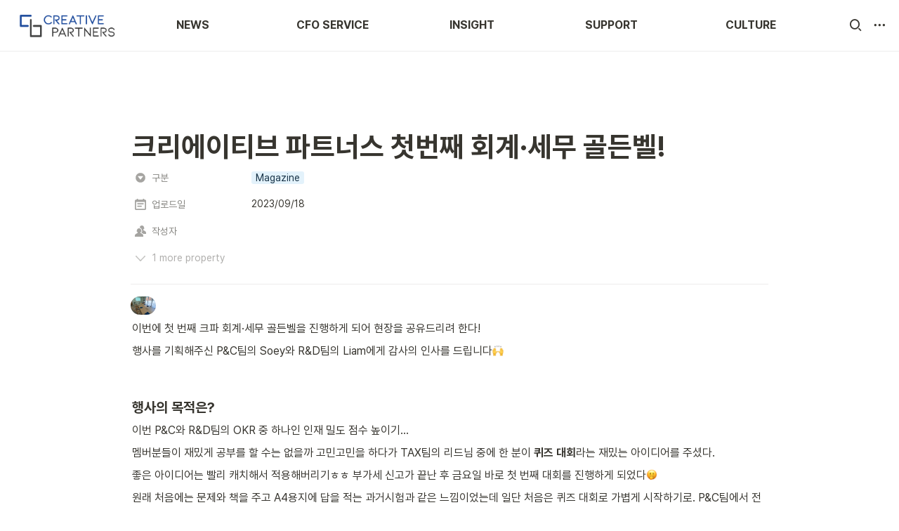

--- FILE ---
content_type: text/html
request_url: https://blog.creativepartners.co.kr/33ee12a6-6b6e-476a-a4c9-9c499959c891
body_size: 56419
content:
<!DOCTYPE html><html><head><meta charSet="utf-8"/><meta name="viewport" content="width=device-width,height=device-height,initial-scale=1,maximum-scale=8,viewport-fit=cover"/><script>window.__OOPY__ = window.__OOPY__ || {};window.__OOPY__.yaml = {"title":"크리에이티브 파트너스 첫번째 회계·세무 골든벨!","description":"이번 P&C와 R&D팀의 OKR 중 하나인 인재 밀도 점수 높이기… 첫 번째 크파 회계·세무 골든벨을 진행하게 되어 현장을 공유드리려 한다!"}</script><title>크리에이티브 파트너스 첫번째 회계·세무 골든벨!</title><meta property="og:title" content="크리에이티브 파트너스 첫번째 회계·세무 골든벨!"/><meta property="og:site_name" content="크리에이티브 파트너스 첫번째 회계·세무 골든벨!"/><meta name="twitter:title" content="크리에이티브 파트너스 첫번째 회계·세무 골든벨!"/><meta name="description" content="이번 P&amp;C와 R&amp;D팀의 OKR 중 하나인 인재 밀도 점수 높이기… 첫 번째 크파 회계·세무 골든벨을 진행하게 되어 현장을 공유드리려 한다!"/><meta property="og:description" content="이번 P&amp;C와 R&amp;D팀의 OKR 중 하나인 인재 밀도 점수 높이기… 첫 번째 크파 회계·세무 골든벨을 진행하게 되어 현장을 공유드리려 한다!"/><meta name="twitter:description" content="이번 P&amp;C와 R&amp;D팀의 OKR 중 하나인 인재 밀도 점수 높이기… 첫 번째 크파 회계·세무 골든벨을 진행하게 되어 현장을 공유드리려 한다!"/><meta name="keywords" content="사내교육, 스타트업 사내교육, 스타트업 회계, 스타트업 세무, 회계 교육, 세무 교육"/><meta name="google-site-verification" content="Vi-AvO77sViPTBFvLewxvsIXNmKauvmQChq7Zr9SPdQ"/><meta name="naver-site-verification" content="c52469214ebe6109ed13ebd2cdd0f8ae322e8694"/><meta property="og:type" content="website"/><meta property="og:image" content="https://oopy.lazyrockets.com/api/rest/cdn/image/8d996dd8-ddce-41b6-b610-d6e51f03e057.png"/><meta property="og:url" content="https://blog.creativepartners.co.kr/33ee12a6-6b6e-476a-a4c9-9c499959c891"/><meta name="twitter:card" content="summary_large_image"/><meta name="twitter:image" content="https://oopy.lazyrockets.com/api/rest/cdn/image/8d996dd8-ddce-41b6-b610-d6e51f03e057.png"/><link rel="shortcut icon" type="image" href="https://oopy.lazyrockets.com/api/rest/cdn/image/2004da65-c15b-4c2b-a95e-e772c872ada4.png?d=16"/><link rel="apple-touch-icon" href="https://oopy.lazyrockets.com/api/rest/cdn/image/2004da65-c15b-4c2b-a95e-e772c872ada4.png?d=16"/><link rel="canonical" href="https://blog.creativepartners.co.kr/33ee12a6-6b6e-476a-a4c9-9c499959c891"/><script>
    (function () {
      var w = window;
      if (w.ChannelIO) {
        return w.console.error("ChannelIO script included twice.");
      }
      var ch = function () {
        ch.c(arguments);
      };
      ch.q = [];
      ch.c = function (args) {
        ch.q.push(args);
      };
      w.ChannelIO = ch;
      function l() {
        if (w.ChannelIOInitialized) {
          return;
        }
        w.ChannelIOInitialized = true;
        var s = document.createElement("script");
        s.type = "text/javascript";
        s.async = true;
        s.src = "https://cdn.channel.io/plugin/ch-plugin-web.js";
        var x = document.getElementsByTagName("script")[0];
        if (x.parentNode) {
          x.parentNode.insertBefore(s, x);
        }
      }
      if (document.readyState === "complete") {
        l();
      } else {
        w.addEventListener("DOMContentLoaded", l);
        w.addEventListener("load", l);
      }
    })();
    ChannelIO('boot', {
      "pluginKey": "8485b44f-4b66-43e3-9e9e-b79d9c7ce85a"
    });
</script><link rel="stylesheet" href="https://cdn.jsdelivr.net/xeicon/2/xeicon.min.css"/><meta name="next-head-count" content="23"/><link data-next-font="" rel="preconnect" href="/" crossorigin="anonymous"/><link rel="preload" href="https://cdn.lazyrockets.com/_next/static/css/1f554d5e2cd9c84a.css" as="style"/><link rel="stylesheet" href="https://cdn.lazyrockets.com/_next/static/css/1f554d5e2cd9c84a.css" data-n-g=""/><link rel="preload" href="https://cdn.lazyrockets.com/_next/static/css/cbab82b64f56a2c5.css" as="style"/><link rel="stylesheet" href="https://cdn.lazyrockets.com/_next/static/css/cbab82b64f56a2c5.css" data-n-p=""/><link rel="preload" href="https://cdn.lazyrockets.com/_next/static/css/4a36b6b6aa198e6c.css" as="style"/><link rel="stylesheet" href="https://cdn.lazyrockets.com/_next/static/css/4a36b6b6aa198e6c.css"/><link rel="preload" href="https://cdn.lazyrockets.com/_next/static/css/543b34adac82aebe.css" as="style"/><link rel="stylesheet" href="https://cdn.lazyrockets.com/_next/static/css/543b34adac82aebe.css"/><noscript data-n-css=""></noscript><script defer="" nomodule="" src="https://cdn.lazyrockets.com/_next/static/chunks/polyfills-c67a75d1b6f99dc8.js"></script><script defer="" src="https://cdn.lazyrockets.com/_next/static/chunks/8453.16bd5992287d921b.js"></script><script defer="" src="https://cdn.lazyrockets.com/_next/static/chunks/2b7b2d2a.11543cea1032186d.js"></script><script defer="" src="https://cdn.lazyrockets.com/_next/static/chunks/776.9feb564444215ca9.js"></script><script defer="" src="https://cdn.lazyrockets.com/_next/static/chunks/442.13a8e68a098fc194.js"></script><script defer="" src="https://cdn.lazyrockets.com/_next/static/chunks/9230.0fc82f19382dc02b.js"></script><script defer="" src="https://cdn.lazyrockets.com/_next/static/chunks/7757.8a837c5db0b3cfff.js"></script><script defer="" src="https://cdn.lazyrockets.com/_next/static/chunks/1635.dda6116d867295af.js"></script><script defer="" src="https://cdn.lazyrockets.com/_next/static/chunks/8357.6c1c592abc1b9bb4.js"></script><script defer="" src="https://cdn.lazyrockets.com/_next/static/chunks/4345.a6a092d8566be6b4.js"></script><script defer="" src="https://cdn.lazyrockets.com/_next/static/chunks/6939.7c09ad7f6c50b768.js"></script><script defer="" src="https://cdn.lazyrockets.com/_next/static/chunks/8777.fccf9d13638f1957.js"></script><script defer="" src="https://cdn.lazyrockets.com/_next/static/chunks/2845.cd0c0ea9d3239337.js"></script><script defer="" src="https://cdn.lazyrockets.com/_next/static/chunks/2840.3efa2f1df91d6d37.js"></script><script defer="" src="https://cdn.lazyrockets.com/_next/static/chunks/5338.8cc23b7898891c4b.js"></script><script defer="" src="https://cdn.lazyrockets.com/_next/static/chunks/1112.658a2e4a69ea9940.js"></script><script src="https://cdn.lazyrockets.com/_next/static/chunks/webpack-2319ce2ec31dc4e5.js" defer=""></script><script src="https://cdn.lazyrockets.com/_next/static/chunks/framework-a31fb0e66037d890.js" defer=""></script><script src="https://cdn.lazyrockets.com/_next/static/chunks/main-5e8ad880fa778d90.js" defer=""></script><script src="https://cdn.lazyrockets.com/_next/static/chunks/pages/_app-2ef5a9a0d738013d.js" defer=""></script><script src="https://cdn.lazyrockets.com/_next/static/chunks/fec483df-ec55022df2057fa9.js" defer=""></script><script src="https://cdn.lazyrockets.com/_next/static/chunks/5295-4cdcaa63d89ac5e4.js" defer=""></script><script src="https://cdn.lazyrockets.com/_next/static/chunks/6767-8a8114a38dd6a3e3.js" defer=""></script><script src="https://cdn.lazyrockets.com/_next/static/chunks/9770-22ea912702417c2e.js" defer=""></script><script src="https://cdn.lazyrockets.com/_next/static/chunks/2023-54a36bbdb9113f88.js" defer=""></script><script src="https://cdn.lazyrockets.com/_next/static/chunks/6835-ba9c852fb66767e5.js" defer=""></script><script src="https://cdn.lazyrockets.com/_next/static/chunks/9229-0d4f5ec0a09dd550.js" defer=""></script><script src="https://cdn.lazyrockets.com/_next/static/chunks/4665-3fc49e49b27c41a8.js" defer=""></script><script src="https://cdn.lazyrockets.com/_next/static/chunks/pages/%5Bid%5D-01360cf28da46c36.js" defer=""></script><script src="https://cdn.lazyrockets.com/_next/static/92yYEXjamAbpPykJtcZo4/_buildManifest.js" defer=""></script><script src="https://cdn.lazyrockets.com/_next/static/92yYEXjamAbpPykJtcZo4/_ssgManifest.js" defer=""></script></head><body><div id="__next"><div class="css-0"><div style="font-family:&#x27;Pretendard&#x27;,  ui-sans-serif, -apple-system, BlinkMacSystemFont, &quot;Segoe UI&quot;, Helvetica, &quot;Apple Color Emoji&quot;, Arial, sans-serif, &quot;Segoe UI Emoji&quot;, &quot;Segoe UI Symbol&quot;;font-size:16px;line-height:1.5"><style data-emotion="css-global 1w8visu">:root{--emoji-font-family:"Apple Color Emoji","Segoe UI Emoji","NotoColorEmoji","Noto Color Emoji","Segoe UI Symbol","Android Emoji","EmojiSymbols";--page-max-width:1100px;--content-max-width:908px;}:root{--page-cover-height:30vh;--page-header-font-size:40px;--page-content-padding-bottom:10vh;}:root .padding{padding-left:calc(96px + env(safe-area-inset-left));padding-right:calc(96px + env(safe-area-inset-right));}:root .width{max-width:100%;width:var(--page-max-width);}@media (max-width: 480px){:root{--page-cover-height:200px;--page-header-font-size:32px;--page-content-padding-bottom:56px;}:root .padding{padding-left:calc(24px + env(safe-area-inset-left));padding-right:calc(24px + env(safe-area-inset-right));}:root .width{max-width:100%;width:100%;}}[role="button"]:not([tabindex="-1"]){cursor:pointer;}[role="button"]:not([tabindex="-1"]):hover{background:rgba(55, 53, 47, 0.08);}[role="button"]:not([tabindex="-1"]):active{background:rgba(55, 53, 47, 0.16);}[placeholder]:empty::before{content:attr(placeholder);min-height:1em;color:rgb(55, 53, 47);-webkit-text-fill-color:rgba(55, 53, 47, 0.2);}body{background-color:white;overflow-x:hidden;}@media (max-width: 480px){[role="button"][tabindex="0"]:active{background:none;opacity:0.4;}}@-webkit-keyframes glow{0%{opacity:1;}50%{opacity:0;}100%{opacity:1;}}@keyframes glow{0%{opacity:1;}50%{opacity:0;}100%{opacity:1;}}.admin-halo{position:absolute;top:-4px;bottom:-4px;left:-4px;right:-4px;border-radius:8px;pointer-events:none;background:rgba(46, 170, 220, 0.35);box-shadow:0 0 2px 2px rgba(0, 0, 0, 0.1);-webkit-animation:1s ease glow infinite;animation:1s ease glow infinite;-webkit-animation-delay:200ms;animation-delay:200ms;}*{scroll-margin-top:100px;}.notion-page-mention-token.notion-enable-hover:hover,.notion-external-object-token.notion-enable-hover:hover{cursor:pointer!important;background:rgba(148, 148, 148, 0.15);box-shadow:0 0 0 3px rgb(148 148 148 / 15%);border-radius:1px;}.pageLinkIndicator{display:none!important;}</style><div class="notion-app"><div class="notion-app-inner notion-light-theme" style="color:rgb(55, 53, 47);fill:currentcolor;line-height:1.5"><div class="notion-frame" style="flex-grow:0;flex-shrink:1;display:flex;flex-direction:column;background:white;z-index:1"><style data-emotion="css 1oh8mx1">.css-1oh8mx1{--color:#669DFD;position:-webkit-sticky;position:sticky;top:0;}</style><style data-emotion="css pgy2ig">.css-pgy2ig{display:-webkit-box;display:-webkit-flex;display:-ms-flexbox;display:flex;-webkit-flex-direction:column;-ms-flex-direction:column;flex-direction:column;width:100%;z-index:1000000;--color:#669DFD;position:-webkit-sticky;position:sticky;top:0;}.css-pgy2ig *{white-space:pre-wrap;}</style><div class="css-pgy2ig ej0hkt126"><style data-emotion="css 1hvjv3r">.css-1hvjv3r{position:relative;display:-webkit-box;display:-webkit-flex;display:-ms-flexbox;display:flex;-webkit-flex-direction:column;-ms-flex-direction:column;flex-direction:column;width:100%;z-index:1;}@media (max-width: 780px){.css-1hvjv3r{display:none;}}</style><div class="css-1hvjv3r ej0hkt125"><style data-emotion="css vr3t5b">.css-vr3t5b{position:fixed;top:0;bottom:0;left:0;right:0;pointer-events:none;-webkit-transition:300ms;transition:300ms;}</style><div class="css-vr3t5b ej0hkt124" style="background-color:rgba(0,0,0,0);pointer-events:none"></div><style data-emotion="css 1g9zity">.css-1g9zity{background-color:rgb(255, 255, 255);-webkit-transition:background-color 300ms;transition:background-color 300ms;}</style><style data-emotion="css 1kbzb5c">.css-1kbzb5c{position:relative;display:grid;width:100%;padding:0px 12px;z-index:1;background-color:rgb(255, 255, 255);-webkit-transition:background-color 300ms;transition:background-color 300ms;}</style><div class="notion-topbar css-1kbzb5c ej0hkt123" style="height:72px;grid-template-columns:1fr 10fr 1fr"><style data-emotion="css 1e64q20">.css-1e64q20{display:-webkit-box;display:-webkit-flex;display:-ms-flexbox;display:flex;-webkit-align-items:center;-webkit-box-align:center;-ms-flex-align:center;align-items:center;max-height:100%;}</style><div style="height:72px" class="css-1e64q20 ej0hkt121"><a href="/" target="_self" aria-label="Go to home" class="css-1e64q20 ej0hkt120"><style data-emotion="css cvdst6">.css-cvdst6{-webkit-align-self:center;-ms-flex-item-align:center;align-self:center;max-height:100%;}</style><img src="https://oopy.lazyrockets.com/api/rest/cdn/image/d1942add-b211-4f67-84a3-409dc28b3ce3.png" alt="home" style="height:60px" class="css-cvdst6 ej0hkt119"/></a></div><style data-emotion="css 16k3e55">.css-16k3e55{display:grid;grid-template-columns:repeat(
                        5,
                        1fr
                      );}</style><div class="css-16k3e55"><style data-emotion="css 12a04nj">.css-12a04nj{display:-webkit-box;display:-webkit-flex;display:-ms-flexbox;display:flex;-webkit-align-items:center;-webkit-box-align:center;-ms-flex-align:center;align-items:center;-webkit-box-pack:center;-ms-flex-pack:center;-webkit-justify-content:center;justify-content:center;height:100%;}</style><div class="css-12a04nj ej0hkt114"><div style="display:flex;align-items:center;justify-content:center;width:calc(100% - 32px);height:100%;border-radius:100px"><style data-emotion="css rx11nm">.css-rx11nm{display:-webkit-box;display:-webkit-flex;display:-ms-flexbox;display:flex;-webkit-align-items:center;-webkit-box-align:center;-ms-flex-align:center;align-items:center;-webkit-box-pack:center;-ms-flex-pack:center;-webkit-justify-content:center;justify-content:center;height:100%;font-weight:700;-webkit-text-decoration:none;text-decoration:none;text-align:center;color:inherit;white-space:pre-wrap;}</style><a style="position:relative;display:flex;align-items:center;justify-content:center;font-size:16px;min-width:60px" rel="noopener noreferrer" class="css-rx11nm ej0hkt113" href="/a0e15fcc-8e26-425e-9c6c-da5128ecfda6" target="_self">NEWS</a></div></div><div class="css-12a04nj ej0hkt114"><div style="display:flex;align-items:center;justify-content:center;width:calc(100% - 32px);height:100%;border-radius:100px"><a style="position:relative;display:flex;align-items:center;justify-content:center;font-size:16px;min-width:60px" rel="noopener noreferrer" class="css-rx11nm ej0hkt113" href="/34305de8-4114-4f9a-8d8c-eb1490343fd2" target="_self">CFO SERVICE</a></div></div><div class="css-12a04nj ej0hkt114"><div style="display:flex;align-items:center;justify-content:center;width:calc(100% - 32px);height:100%;border-radius:100px"><a style="position:relative;display:flex;align-items:center;justify-content:center;font-size:16px;min-width:60px" rel="noopener noreferrer" class="css-rx11nm ej0hkt113" href="/df74566b-ff83-4245-aee0-af331809a60f" target="_self">INSIGHT</a></div></div><div class="css-12a04nj ej0hkt114"><div style="display:flex;align-items:center;justify-content:center;width:calc(100% - 32px);height:100%;border-radius:100px"><a style="position:relative;display:flex;align-items:center;justify-content:center;font-size:16px;min-width:60px" rel="noopener noreferrer" class="css-rx11nm ej0hkt113" href="/8a60bd9f-8725-451f-ad9a-d473da046ba6" target="_self">SUPPORT</a></div></div><div class="css-12a04nj ej0hkt114"><div style="display:flex;align-items:center;justify-content:center;width:calc(100% - 32px);height:100%;border-radius:100px"><a style="position:relative;display:flex;align-items:center;justify-content:center;font-size:16px;min-width:60px" rel="noopener noreferrer" class="css-rx11nm ej0hkt113" href="/ea4f4420-5be4-4aae-bfea-bac9e5b5cf31" target="_self">CULTURE</a></div></div></div><style data-emotion="css 19mh0x6">.css-19mh0x6{display:-webkit-box;display:-webkit-flex;display:-ms-flexbox;display:flex;-webkit-align-items:center;-webkit-box-align:center;-ms-flex-align:center;align-items:center;-webkit-box-pack:end;-ms-flex-pack:end;-webkit-justify-content:flex-end;justify-content:flex-end;}</style><div class="css-19mh0x6 ej0hkt118"><style data-emotion="css 6j9f09">.css-6j9f09{position:relative;display:-webkit-box;display:-webkit-flex;display:-ms-flexbox;display:flex;-webkit-align-items:center;-webkit-box-align:center;-ms-flex-align:center;align-items:center;border-radius:8px;cursor:pointer;padding:4px;margin:0 2px;-webkit-flex-shrink:0;-ms-flex-negative:0;flex-shrink:0;font-size:16px;}</style><div style="padding:4px 6px" role="button" aria-label="Search" class="css-6j9f09 ej0hkt117"><style data-emotion="css 14is9qy">.css-14is9qy{font-size:20px;}</style><i class="xi-search css-14is9qy ej0hkt116"></i></div><div style="position:relative"><div role="button" class="css-6j9f09 ej0hkt117"><i class="xi-ellipsis-h css-14is9qy ej0hkt116"></i></div></div></div></div><style data-emotion="css 1s2cmb8">.css-1s2cmb8{width:100%;border-bottom:2px solid #F5F5F5;}</style><div class="css-1s2cmb8 ej0hkt122"></div><div style="position:absolute;bottom:-2px;left:0;right:0"><div class="scroll-progress-bar" style="max-width:100%;width:0%;height:2px;background:#03A9F4"></div></div></div><style data-emotion="css omlltc">.css-omlltc{position:relative;display:none;-webkit-flex-direction:column;-ms-flex-direction:column;flex-direction:column;z-index:1;}@media (max-width: 780px){.css-omlltc{display:-webkit-box;display:-webkit-flex;display:-ms-flexbox;display:flex;}}</style><div class="css-omlltc ej0hkt18"><style data-emotion="css 1n33a38">.css-1n33a38{position:fixed;top:0;bottom:0;left:0;right:0;-webkit-transition:300ms;transition:300ms;z-index:10;}</style><div class="css-1n33a38 ej0hkt16" style="background-color:rgba(0,0,0,0);pointer-events:none"></div><div><style data-emotion="css fy4zdo">.css-fy4zdo{position:relative;display:grid;width:100%;padding:0px 12px;z-index:1;display:-webkit-box;display:-webkit-flex;display:-ms-flexbox;display:flex;-webkit-align-items:center;-webkit-box-align:center;-ms-flex-align:center;align-items:center;-webkit-box-pack:justify;-webkit-justify-content:space-between;justify-content:space-between;border:none;background-color:rgb(255, 255, 255);-webkit-transition:background-color 300ms;transition:background-color 300ms;}</style><div class="notion-topbar css-fy4zdo ej0hkt17"><div style="height:72px" class="css-1e64q20 ej0hkt121"><a href="/" target="_self" aria-label="Go to home" class="css-1e64q20 ej0hkt120"><img src="https://oopy.lazyrockets.com/api/rest/cdn/image/d1942add-b211-4f67-84a3-409dc28b3ce3.png" alt="home" style="height:60px" class="css-cvdst6 ej0hkt119"/></a></div><div style="display:flex;align-items:center"><div role="button" aria-label="Search" class="css-6j9f09 ej0hkt117"><i class="xi-search css-14is9qy ej0hkt116"></i></div><div role="button" aria-label="Open menu" class="css-6j9f09 ej0hkt117"><i class="xi-bars css-14is9qy ej0hkt116"></i></div></div></div><div class="css-1s2cmb8 ej0hkt122"></div></div><div style="position:absolute;bottom:-2px;left:0;right:0"><div class="scroll-progress-bar" style="max-width:100%;width:0%;height:2px;background:#03A9F4"></div></div><style data-emotion="css hguaai">.css-hguaai{position:fixed;top:0;right:0;bottom:0;width:80vw;max-width:400px;background-color:white;z-index:100;box-shadow:0 0 4px 4px rgba(0, 0, 0, 0.15);overscroll-behavior:contain;overflow-y:auto;}</style><div class="css-hguaai ej0hkt15" draggable="false" style="right:-100vw;visibility:hidden;-webkit-touch-callout:none;-webkit-user-select:none;user-select:none;touch-action:pan-y"><style data-emotion="css 1vidp2x">.css-1vidp2x{position:-webkit-sticky;position:sticky;top:0;display:-webkit-box;display:-webkit-flex;display:-ms-flexbox;display:flex;-webkit-align-items:center;-webkit-box-align:center;-ms-flex-align:center;align-items:center;-webkit-box-pack:end;-ms-flex-pack:end;-webkit-justify-content:flex-end;justify-content:flex-end;width:100%;height:48px;padding:0 12px;background-color:inherit;z-index:10;border-bottom:2px solid #F5F5F5;}</style><div style="font-size:smaller" class="css-1vidp2x ej0hkt13"><div><div role="button" class="css-6j9f09 ej0hkt117"><i class="xi-share-alt css-14is9qy ej0hkt116" style="margin-right:6px"></i>Share</div></div><div style="flex:1"></div><div aria-label="Close menu" class="css-6j9f09 ej0hkt117"><i class="xi-close css-14is9qy ej0hkt116"></i></div></div><div style="display:flex;flex-direction:column;padding-top:16px"><div style="display:flex;flex-direction:column;margin-bottom:24px"><style data-emotion="css 18gf8m2">.css-18gf8m2{display:-webkit-box;display:-webkit-flex;display:-ms-flexbox;display:flex;-webkit-align-items:center;-webkit-box-align:center;-ms-flex-align:center;align-items:center;-webkit-box-pack:justify;-webkit-justify-content:space-between;justify-content:space-between;width:100%;height:40px;padding:0 16px;font-size:16px;font-weight:700;color:inherit;-webkit-text-decoration:none;text-decoration:none;}.css-18gf8m2:hover{color:var(--color);background-color:#F5F5F5;}</style><a rel="noopener noreferrer" class="css-18gf8m2 ej0hkt12" href="/a0e15fcc-8e26-425e-9c6c-da5128ecfda6" target="_self"><span>NEWS</span><i class="xi-angle-right"></i></a><style data-emotion="css xqid3z">.css-xqid3z:last-child{margin-bottom:12px;}</style><style data-emotion="css ej1dkx">.css-ej1dkx{display:-webkit-box;display:-webkit-flex;display:-ms-flexbox;display:flex;-webkit-flex-direction:column;-ms-flex-direction:column;flex-direction:column;margin-left:16px;border-left:2px solid currentColor;}.css-ej1dkx:last-child{margin-bottom:12px;}</style><div class="css-ej1dkx ej0hkt11"></div></div><div style="display:flex;flex-direction:column;margin-bottom:24px"><a rel="noopener noreferrer" class="css-18gf8m2 ej0hkt12" href="/34305de8-4114-4f9a-8d8c-eb1490343fd2" target="_self"><span>CFO SERVICE</span><i class="xi-angle-right"></i></a><div class="css-ej1dkx ej0hkt11"></div></div><div style="display:flex;flex-direction:column;margin-bottom:24px"><a rel="noopener noreferrer" class="css-18gf8m2 ej0hkt12" href="/df74566b-ff83-4245-aee0-af331809a60f" target="_self"><span>INSIGHT</span><i class="xi-angle-right"></i></a><div class="css-ej1dkx ej0hkt11"></div></div><div style="display:flex;flex-direction:column;margin-bottom:24px"><a rel="noopener noreferrer" class="css-18gf8m2 ej0hkt12" href="/8a60bd9f-8725-451f-ad9a-d473da046ba6" target="_self"><span>SUPPORT</span><i class="xi-angle-right"></i></a><div class="css-ej1dkx ej0hkt11"></div></div><div style="display:flex;flex-direction:column;margin-bottom:24px"><a rel="noopener noreferrer" class="css-18gf8m2 ej0hkt12" href="/ea4f4420-5be4-4aae-bfea-bac9e5b5cf31" target="_self"><span>CULTURE</span><i class="xi-angle-right"></i></a><div class="css-ej1dkx ej0hkt11"></div></div></div></div></div></div><div class="notion-scroller vertical horizontal" style="position:relative;z-index:1;flex-grow:1;margin-right:0px;margin-bottom:0px"><div style="display:flex;flex-direction:column;width:100%;align-items:center;flex-shrink:0;flex-grow:0"><div class="width padding"><style data-emotion="css 1ydqfte">.css-1ydqfte{display:-webkit-box;display:-webkit-flex;display:-ms-flexbox;display:flex;-webkit-box-pack:start;-ms-flex-pack:start;-webkit-justify-content:flex-start;justify-content:flex-start;-webkit-box-flex-wrap:wrap;-webkit-flex-wrap:wrap;-ms-flex-wrap:wrap;flex-wrap:wrap;margin-left:-1px;pointer-events:none;height:24px;margin-top:80px;margin-bottom:4px;}@media (max-width: 480px){.css-1ydqfte{height:auto;margin-top:16px;margin-bottom:32px;}}</style><div class="notion-page-controls css-1ydqfte e1stv1eg0"></div><div data-block-id="33ee12a6-6b6e-476a-a4c9-9c499959c891" class="notion-page-block" style="color:rgb(55, 53, 47);font-weight:700;font-size:var(--page-header-font-size);line-height:1.2;cursor:text;display:flex;align-items:center;font-family:&#x27;Pretendard&#x27;, ui-sans-serif, -apple-system, BlinkMacSystemFont, &quot;Segoe UI&quot;, Helvetica, &quot;Apple Color Emoji&quot;, Arial, sans-serif, &quot;Segoe UI Emoji&quot;, &quot;Segoe UI Symbol&quot;"><h1 class="page-title" contenteditable="false" spellcheck="true" placeholder="Untitled" data-root="true" style="font-weight:700;font-size:var(--page-header-font-size);margin:0;max-width:100%;width:100%;white-space:pre-wrap;word-break:break-word;padding:3px 2px"><span data-token-index="0">크리에이티브 파트너스 첫번째 회계·세무 골든벨!</span></h1></div></div></div><div style="width:100%;display:flex;flex-direction:column;align-items:center;flex-shrink:0;flex-grow:0"><div class="width padding"><div><div style="width:100%;font-size:14px"><div style="width:100%;max-width:100%;margin:0px auto"><div><div style="padding-inline-start:0;padding-bottom:20px"><div style="display:flex;padding-bottom:4px"><style data-emotion="css 13h4r4h">.css-13h4r4h{display:-webkit-box;display:-webkit-flex;display:-ms-flexbox;display:flex;-webkit-align-items:center;-webkit-box-align:center;-ms-flex-align:center;align-items:center;height:34px;width:160px;-webkit-flex:0 0 auto;-ms-flex:0 0 auto;flex:0 0 auto;color:rgba(55, 53, 47, 0.6);}@media (max-width: 480px){.css-13h4r4h{width:120px;}}</style><div class="css-13h4r4h"><div style="width:22px;margin-left:-22px"></div><div style="display:flex;align-items:center;height:100%;width:100%;padding:0px 6px"><div style="display:flex;align-items:center;line-height:120%;font-size:14px;min-width:0px"><svg viewBox="0 0 14 14" class="typesSelect" style="width:16px;height:16px;fill:rgba(55, 53, 47, 0.45);margin-right:8px"><path d="M7,13 C10.31348,13 13,10.31371 13,7 C13,3.68629 10.31348,1 7,1 C3.68652,1 1,3.68629 1,7 C1,10.31371 3.68652,13 7,13 Z M3.75098,5.32278 C3.64893,5.19142 3.74268,5 3.90869,5 L10.09131,5 C10.25732,5 10.35107,5.19142 10.24902,5.32278 L7.15771,9.29703 C7.07764,9.39998 6.92236,9.39998 6.84229,9.29703 L3.75098,5.32278 Z"></path></svg><div style="white-space:nowrap;overflow:hidden;text-overflow:ellipsis">구분</div></div></div></div><div style="display:flex;margin-left:4px;height:100%;flex:1 1 auto;flex-direction:column;min-width:0px"><div style="user-select:auto;transition:background 20ms ease-in 0s;display:flex;align-items:center;border-radius:3px;width:100%;min-height:34px;font-size:14px;overflow:hidden;padding:0px 8px"><div style="display:flex;flex-wrap:nowrap;padding-top:8px;padding-bottom:2px"><div role="button" tabindex="-1" aria-disabled="true" style="display:flex;align-items:center;flex-shrink:0;min-width:0px;height:18px;border-radius:3px;padding-left:6px;padding-right:6px;font-size:14px;line-height:120%;color:rgb(24, 51, 71);background:#e3f2fb;margin:0px 6px 6px 0px"><div style="white-space:nowrap;overflow:hidden;text-overflow:ellipsis">Magazine</div></div></div></div></div></div><div style="display:flex;padding-bottom:4px"><div class="css-13h4r4h"><div style="width:22px;margin-left:-22px"></div><div style="display:flex;align-items:center;height:100%;width:100%;padding:0px 6px"><div style="display:flex;align-items:center;line-height:120%;font-size:14px;min-width:0px"><svg viewBox="0 0 14 14" class="typesDate" style="width:16px;height:16px;fill:rgba(55, 53, 47, 0.45);margin-right:8px"><path d="M10.8889,5.5 L3.11111,5.5 L3.11111,7.05556 L10.8889,7.05556 L10.8889,5.5 Z M12.4444,1.05556 L11.6667,1.05556 L11.6667,0 L10.1111,0 L10.1111,1.05556 L3.88889,1.05556 L3.88889,0 L2.33333,0 L2.33333,1.05556 L1.55556,1.05556 C0.692222,1.05556 0.00777777,1.75556 0.00777777,2.61111 L0,12.5 C0,13.3556 0.692222,14 1.55556,14 L12.4444,14 C13.3,14 14,13.3556 14,12.5 L14,2.61111 C14,1.75556 13.3,1.05556 12.4444,1.05556 Z M12.4444,12.5 L1.55556,12.5 L1.55556,3.94444 L12.4444,3.94444 L12.4444,12.5 Z M8.55556,8.61111 L3.11111,8.61111 L3.11111,10.1667 L8.55556,10.1667 L8.55556,8.61111 Z"></path></svg><div style="white-space:nowrap;overflow:hidden;text-overflow:ellipsis">업로드일</div></div></div></div><div style="display:flex;margin-left:4px;height:100%;flex:1 1 auto;flex-direction:column;min-width:0px"><div style="user-select:auto;transition:background 20ms ease-in 0s;display:flex;align-items:center;border-radius:3px;width:100%;min-height:34px;font-size:14px;overflow:hidden;padding:6px 8px 7px"><div style="line-height:1.5;white-space:pre-wrap;word-break:normal;pointer-events:none">2023/09/18</div></div></div></div><div style="display:flex;padding-bottom:4px"><div class="css-13h4r4h"><div style="width:22px;margin-left:-22px"></div><div style="display:flex;align-items:center;height:100%;width:100%;padding:0px 6px"><div style="display:flex;align-items:center;line-height:120%;font-size:14px;min-width:0px"><svg viewBox="0 0 14 14" class="typesPerson" style="width:16px;height:16px;fill:rgba(55, 53, 47, 0.45);margin-right:8px"><path d="M9.625,10.8465 C8.91187,10.2891 8.12088,9.926 7,9.26013 L7,8.71938 C7.21175,8.47612 7.392,8.176 7.53813,7.83213 C7.94587,7.7315 8.3125,7.33425 8.3125,7 C8.3125,6.51788 8.1095,6.32713 7.8715,6.17137 C7.8715,6.15562 7.875,6.14162 7.875,6.125 C7.875,5.41362 7.4375,3.5 5.25,3.5 C3.0625,3.5 2.625,5.4145 2.625,6.125 C2.625,6.14162 2.6285,6.15562 2.6285,6.17137 C2.3905,6.32713 2.1875,6.51788 2.1875,7 C2.1875,7.33425 2.55413,7.7315 2.96187,7.833 C3.108,8.176 3.28825,8.47612 3.5,8.71938 L3.5,9.26013 C2.37912,9.92513 1.58812,10.2882 0.875,10.8465 C0.041125,11.4984 0,12.4688 0,14 L10.5,14 C10.5,12.4688 10.4589,11.4984 9.625,10.8465 Z M13.125,7.3465 C12.4119,6.78912 11.6209,6.426 10.5,5.76013 L10.5,5.21938 C10.7118,4.97613 10.892,4.676 11.0381,4.33213 C11.4459,4.2315 11.8125,3.83425 11.8125,3.5 C11.8125,3.01787 11.6095,2.82713 11.3715,2.67138 C11.3715,2.65562 11.375,2.64162 11.375,2.625 C11.375,1.91363 10.9375,0 8.75,0 C6.5625,0 6.125,1.9145 6.125,2.625 C6.125,2.64162 6.1285,2.65562 6.1285,2.67138 C6.11188,2.68275 6.09787,2.69588 6.08125,2.70725 C7.83212,3.066 8.59688,4.54825 8.72813,5.74787 C8.97575,6.00863 9.1875,6.39625 9.1875,7 C9.1875,7.60288 8.771,8.20312 8.18388,8.51462 C8.127,8.624 8.06662,8.729 8.00275,8.82962 C8.155,8.91537 8.30025,8.99675 8.44025,9.07463 C9.08075,9.4325 9.63375,9.74137 10.164,10.1561 C10.3022,10.2638 10.4204,10.3801 10.5289,10.4991 L14,10.4991 C14,8.96875 13.9589,7.99837 13.125,7.3465 Z"></path></svg><div style="white-space:nowrap;overflow:hidden;text-overflow:ellipsis">작성자</div></div></div></div><div style="display:flex;margin-left:4px;height:100%;flex:1 1 auto;flex-direction:column;min-width:0px"><div style="user-select:auto;transition:background 20ms ease-in 0s;display:flex;align-items:center;border-radius:3px;width:100%;min-height:34px;font-size:14px;overflow:hidden;padding:0px 8px"><div style="display:flex;flex-wrap:wrap;padding-top:8px;padding-bottom:2px"></div></div></div></div><style data-emotion="css 17o5it">.css-17o5it{-webkit-user-select:none;-moz-user-select:none;-ms-user-select:none;user-select:none;-webkit-transition:background 20ms ease-in 0s;transition:background 20ms ease-in 0s;cursor:pointer;display:-webkit-box;display:-webkit-flex;display:-ms-flexbox;display:flex;-webkit-align-items:center;-webkit-box-align:center;-ms-flex-align:center;align-items:center;color:rgba(55, 53, 47, 0.4);border-radius:3px;padding-left:6px;padding-right:6px;height:34px;width:200px;}</style><div class="property-button css-17o5it" role="button" tabindex="0"><style data-emotion="css s9dcu1">.css-s9dcu1{margin-top:1px;margin-right:9px;-webkit-transform:rotateZ(0deg);-moz-transform:rotateZ(0deg);-ms-transform:rotateZ(0deg);transform:rotateZ(0deg);}</style><style data-emotion="css w1l5xt">.css-w1l5xt{width:16px;height:16px;display:block;fill:rgba(55, 53, 47, 0.3);-webkit-flex-shrink:0;-ms-flex-negative:0;flex-shrink:0;-webkit-backface-visibility:hidden;backface-visibility:hidden;margin-top:1px;margin-right:9px;-webkit-transform:rotateZ(0deg);-moz-transform:rotateZ(0deg);-ms-transform:rotateZ(0deg);transform:rotateZ(0deg);}</style><svg viewBox="0 0 16 16" class="css-w1l5xt"><path d="M8.004 12a.72.72 0 00.54-.237l6.238-6.487A.735.735 0 0015 4.753c0-.426-.314-.753-.733-.753a.76.76 0 00-.524.213l-5.739 5.955-5.747-5.955A.73.73 0 001.733 4C1.314 4 1 4.327 1 4.753c0 .204.08.384.218.531l6.238 6.479a.751.751 0 00.548.237z"></path></svg><style data-emotion="css jtf5d">.css-jtf5d{white-space:nowrap;overflow:hidden;text-overflow:ellipsis;min-width:0px;}</style><div class="css-jtf5d">1 more property</div></div></div></div></div></div><div style="height:1px;background:rgba(55, 53, 47, 0.09);margin-bottom:8px"></div></div></div></div><div class="notion-page-content width padding" style="flex-shrink:0;flex-grow:1;max-width:100%;display:flex;align-items:center;flex-direction:column;color:rgb(55, 53, 47);padding-top:5px;padding-bottom:var(--page-content-padding-bottom);margin:0 auto;font-size:16px;line-height:1.5;font-family:&#x27;Pretendard&#x27;,  ui-sans-serif, -apple-system, BlinkMacSystemFont, &quot;Segoe UI&quot;, Helvetica, &quot;Apple Color Emoji&quot;, Arial, sans-serif, &quot;Segoe UI Emoji&quot;, &quot;Segoe UI Symbol&quot;"><style data-emotion="css g1v091">.css-g1v091{width:36px;max-width:100%;-webkit-align-self:flex-start;-ms-flex-item-align:flex-start;align-self:flex-start;margin-top:4px;margin-bottom:4px;}</style><div data-block-id="8a4b4adc-7ab2-40e4-8660-a3c869452d67" class="notion-image-block css-g1v091"><div><div style="display:flex"><div class="notion-cursor-default" style="position:relative;overflow:hidden;flex-grow:1"><div style="position:relative"><div style="width:100%;height:100%"><style data-emotion="css 1h2zfet">.css-1h2zfet{display:block;object-fit:cover;border-radius:1px;width:100%;height:auto;pointer-events:auto;border-radius:20px;}</style><style data-emotion="css fu6i6g">.css-fu6i6g{display:block;object-fit:cover;border-radius:1px;width:100%;height:auto;pointer-events:auto;border-radius:20px;}</style><img loading="lazy" class="css-fu6i6g e5kxa4l0" src="https://oopy.lazyrockets.com/api/v2/notion/image?src=https%3A%2F%2Fprod-files-secure.s3.us-west-2.amazonaws.com%2Fd72d5410-8b69-4a9a-9273-f0ca82fc2fdd%2F5fd84263-9660-417b-951d-f688212571b9%2FUntitled.png&amp;blockId=8a4b4adc-7ab2-40e4-8660-a3c869452d67"/></div></div></div></div></div></div><style data-emotion="css vhphko">.css-vhphko{width:100%;max-width:calc(
                                                        100vw - 192px
                                                      );margin-top:1px;margin-bottom:1px;}@media (max-width: 480px){.css-vhphko{max-width:100%;}}</style><div data-block-id="69378f08-5701-4a34-9eb9-f896ff595fa1" class="notion-text-block css-vhphko" style="color:inherit;fill:inherit"><div style="display:flex"><style data-emotion="css 1g4vl24">.css-1g4vl24{max-width:100%;width:100%;white-space:pre-wrap;word-break:break-word;padding:3px 2px;}</style><div contenteditable="false" spellcheck="true" placeholder=" " data-root="true" class="css-1g4vl24"><span data-token-index="0">이번에 첫 번째 크파 회계·세무 골든벨을 진행하게 되어 현장을 공유드리려 한다!</span></div></div><style data-emotion="css ujcdi3">.css-ujcdi3{display:-webkit-box;display:-webkit-flex;display:-ms-flexbox;display:flex;-webkit-flex-direction:column;-ms-flex-direction:column;flex-direction:column;padding-left:1.5em;}</style><div class="css-ujcdi3"></div></div><div data-block-id="36da1baa-7c26-4892-b022-8bd3812b0112" class="notion-text-block css-vhphko" style="color:inherit;fill:inherit"><div style="display:flex"><div contenteditable="false" spellcheck="true" placeholder=" " data-root="true" class="css-1g4vl24"><span data-token-index="0">행사를 기획해주신 P&amp;C팀의 Soey와 R&amp;D팀의 Liam에게 감사의 인사를 드립니다<style data-emotion="css 24t2a7">.css-24t2a7{width:1em;height:1em;line-height:1em;background-repeat:no-repeat;background:url("https://cdn.lazyrockets.com/_next/static/media/emoji.0d02c5b5.png");background-position-x:59.32203389830508%;background-position-y:32.20338983050847%;-webkit-background-size:6000% 6000%;background-size:6000% 6000%;}</style><img class="notion-emoji css-24t2a7" src="[data-uri]" style="width:1em;height:1em;line-height:1em;vertical-align:-0.1em;margin:0"/></span></div></div><div class="css-ujcdi3"></div></div><div data-block-id="03a3e60c-16ee-407f-a2bb-7ead95915a12" class="notion-text-block css-vhphko" style="color:inherit;fill:inherit"><div style="display:flex"><div contenteditable="false" spellcheck="true" placeholder=" " data-root="true" class="css-1g4vl24"></div></div><div class="css-ujcdi3"></div></div><style data-emotion="css 1mtbuw6">.css-1mtbuw6{max-width:calc(
                                                        100vw - 192px
                                                      );}@media (max-width: 480px){.css-1mtbuw6{max-width:100%;}}</style><div data-block-id="7e6abebb-ec12-431c-bf7c-c804b0209d7a" class="notion-sub_sub_header-block css-1mtbuw6" style="position:relative;width:100%;margin-top:1em;margin-bottom:1px;font-family:&#x27;Pretendard&#x27;, ui-sans-serif, -apple-system, BlinkMacSystemFont, &quot;Segoe UI&quot;, Helvetica, &quot;Apple Color Emoji&quot;, Arial, sans-serif, &quot;Segoe UI Emoji&quot;, &quot;Segoe UI Symbol&quot;"><style data-emotion="css 1fxzsm1">.css-1fxzsm1{display:-webkit-box;display:-webkit-flex;display:-ms-flexbox;display:flex;width:100%;}</style><div style="color:inherit;fill:inherit" class="css-1fxzsm1"><style data-emotion="css 5mso2m">.css-5mso2m{max-width:100%;width:100%;white-space:pre-wrap;word-break:break-word;padding:3px 2px;font-weight:600;font-size:1.875em;line-height:1.3;margin:0;font-size:1.25em;line-height:1.3;}@media (max-width: 480px){.css-5mso2m{font-size:1.5em;}}@media (max-width: 480px){.css-5mso2m{font-size:1.17em;}}</style><h4 class="css-5mso2m ermrpt51"><span data-token-index="0">행사의 목적은? </span></h4></div></div><div data-block-id="92d1a6f5-fd2c-4ea2-a60c-5d539cf9fd64" class="notion-text-block css-vhphko" style="color:inherit;fill:inherit"><div style="display:flex"><div contenteditable="false" spellcheck="true" placeholder=" " data-root="true" class="css-1g4vl24"><span data-token-index="0">이번 P&amp;C와 R&amp;D팀의 OKR 중 하나인 인재 밀도 점수 높이기… </span></div></div><div class="css-ujcdi3"></div></div><div data-block-id="fbc40f8e-ab0d-46fb-8137-a4176d937d8a" class="notion-text-block css-vhphko" style="color:inherit;fill:inherit"><div style="display:flex"><div contenteditable="false" spellcheck="true" placeholder=" " data-root="true" class="css-1g4vl24"><span data-token-index="0">멤버분들이 재밌게 공부를 할 수는 없을까 고민고민을 하다가 TAX팀의 리드님 중에 한 분이 </span><span data-token-index="1" style="font-weight:600">퀴즈 대회</span><span data-token-index="2">라는 재밌는 아이디어를 주셨다.</span></div></div><div class="css-ujcdi3"></div></div><div data-block-id="95da64e2-3f74-4130-b4b8-3e284d2648a8" class="notion-text-block css-vhphko" style="color:inherit;fill:inherit"><div style="display:flex"><div contenteditable="false" spellcheck="true" placeholder=" " data-root="true" class="css-1g4vl24"><span data-token-index="0">좋은 아이디어는 빨리 캐치해서 적용해버리기ㅎㅎ 부가세 신고가 끝난 후 금요일 바로 첫 번째 대회를 진행하게 되었다<style data-emotion="css 8d6x95">.css-8d6x95{width:1em;height:1em;line-height:1em;background-repeat:no-repeat;background:url("https://cdn.lazyrockets.com/_next/static/media/emoji.0d02c5b5.png");background-position-x:67.79661016949152%;background-position-y:89.83050847457628%;-webkit-background-size:6000% 6000%;background-size:6000% 6000%;}</style><img class="notion-emoji css-8d6x95" src="[data-uri]" style="width:1em;height:1em;line-height:1em;vertical-align:-0.1em;margin:0"/> </span></div></div><div class="css-ujcdi3"></div></div><div data-block-id="521cc160-b3a5-48da-b068-7705f3943ba3" class="notion-text-block css-vhphko" style="color:inherit;fill:inherit"><div style="display:flex"><div contenteditable="false" spellcheck="true" placeholder=" " data-root="true" class="css-1g4vl24"><span data-token-index="0">원래 처음에는 문제와 책을 주고 A4용지에 답을 적는 과거시험과 같은 느낌이었는데 일단 처음은 퀴즈 대회로 가볍게 시작하기로. P&amp;C팀에서 전반적인 행사 기획을 맡고 R&amp;D팀에서는 문제 출제와 해설을 맡아주심! </span></div></div><div class="css-ujcdi3"></div></div><div data-block-id="37fbfc85-9e47-4253-a496-293b1254391b" class="notion-text-block css-vhphko" style="color:inherit;fill:inherit"><div style="display:flex"><div contenteditable="false" spellcheck="true" placeholder=" " data-root="true" class="css-1g4vl24"></div></div><div class="css-ujcdi3"></div></div><div data-block-id="7afe933e-9de2-4585-8116-3f08e8867315" class="notion-sub_sub_header-block css-1mtbuw6" style="position:relative;width:100%;margin-top:1em;margin-bottom:1px;font-family:&#x27;Pretendard&#x27;, ui-sans-serif, -apple-system, BlinkMacSystemFont, &quot;Segoe UI&quot;, Helvetica, &quot;Apple Color Emoji&quot;, Arial, sans-serif, &quot;Segoe UI Emoji&quot;, &quot;Segoe UI Symbol&quot;"><div style="color:inherit;fill:inherit" class="css-1fxzsm1"><h4 class="css-5mso2m ermrpt51"><span data-token-index="0">회계·세무 골든벨<style data-emotion="css i1cjdv">.css-i1cjdv{width:1em;height:1em;line-height:1em;background-repeat:no-repeat;background:url("https://cdn.lazyrockets.com/_next/static/media/emoji.0d02c5b5.png");background-position-x:50.847457627118644%;background-position-y:23.728813559322035%;-webkit-background-size:6000% 6000%;background-size:6000% 6000%;}</style><img class="notion-emoji css-i1cjdv" src="[data-uri]" style="width:1em;height:1em;line-height:1em;vertical-align:-0.1em;margin:0"/></span></h4></div></div><div data-block-id="e6559fbf-05d1-4686-9a70-7d0bf751d556" class="notion-text-block css-vhphko" style="color:inherit;fill:inherit"><div style="display:flex"><div contenteditable="false" spellcheck="true" placeholder=" " data-root="true" class="css-1g4vl24"><span data-token-index="0">처음 시도해보는 행사인 만큼 리허설까지 하면서 열심히 준비하였다. </span></div></div><div class="css-ujcdi3"></div></div><div data-block-id="258f3790-76c5-459e-8f7a-14b6f3135279" class="notion-text-block css-vhphko" style="color:inherit;fill:inherit"><div style="display:flex"><div contenteditable="false" spellcheck="true" placeholder=" " data-root="true" class="css-1g4vl24"><span data-token-index="0">분명히 완벽하게 준비했다고 생각했다가도 항~상 뭔가 빈틈이 생기기 마련인듯.. 생각해보니 타이머도 준비를 못해서 부랴부랴 추가하고 내용도 조금 수정했다. 다시 한번 행사를 하기 전에는 꼭 리허설을 해야겠다는 다짐.</span></div></div><div class="css-ujcdi3"></div></div><div data-block-id="9ff94280-0924-4248-87a3-a82b7d9b04d7" class="notion-text-block css-vhphko" style="color:inherit;fill:inherit"><div style="display:flex"><div contenteditable="false" spellcheck="true" placeholder=" " data-root="true" class="css-1g4vl24"></div></div><div class="css-ujcdi3"></div></div><style data-emotion="css 1ky0ze8">.css-1ky0ze8{width:480px;max-width:100%;-webkit-align-self:center;-ms-flex-item-align:center;align-self:center;margin-top:4px;margin-bottom:4px;}</style><div data-block-id="9c7382bd-5b60-4674-a5b3-81fc1d12c135" class="notion-image-block css-1ky0ze8"><div><div style="display:flex"><div class="notion-cursor-default" style="position:relative;overflow:hidden;flex-grow:1"><div style="position:relative"><div style="width:100%;height:100%"><img loading="lazy" class="css-fu6i6g e5kxa4l0" src="https://oopy.lazyrockets.com/api/v2/notion/image?src=https%3A%2F%2Fprod-files-secure.s3.us-west-2.amazonaws.com%2Fd72d5410-8b69-4a9a-9273-f0ca82fc2fdd%2F5fd84263-9660-417b-951d-f688212571b9%2FUntitled.png&amp;blockId=9c7382bd-5b60-4674-a5b3-81fc1d12c135"/></div></div></div></div><div contenteditable="false" spellcheck="true" data-root="true" class="CaptionProperty_container__E_hpX" style="color:rgba(55, 53, 47, 0.6);padding:6px 0 6px 2px"><span data-token-index="0">리허설 하면서 멤버들 기다리는중..</span></div></div></div><div data-block-id="8b962ee1-fbfa-4d33-8c43-01cf0c02d508" class="notion-text-block css-vhphko" style="color:inherit;fill:inherit"><div style="display:flex"><div contenteditable="false" spellcheck="true" placeholder=" " data-root="true" class="css-1g4vl24"></div></div><div class="css-ujcdi3"></div></div><div data-block-id="b366f4f4-af3a-4fec-a1ff-d0ea7e4cc1a7" class="notion-text-block css-vhphko" style="color:inherit;fill:inherit"><div style="display:flex"><div contenteditable="false" spellcheck="true" placeholder=" " data-root="true" class="css-1g4vl24"><span data-token-index="0" style="font-weight:600">[진행 방식]</span></div></div><div class="css-ujcdi3"></div></div><style data-emotion="css 19s6ooy">.css-19s6ooy{width:100%;margin-top:1px;margin-bottom:1px;max-width:calc(
                                                        100vw - 192px
                                                      );}@media (max-width: 480px){.css-19s6ooy{max-width:100%;}}</style><div data-block-id="a9f9f482-820e-46f9-9e49-d3b856384b88" class="notion-numbered_list-block css-19s6ooy"><div style="display:flex;align-items:flex-start;width:100%;padding-left:2px;color:inherit;fill:inherit"><div style="margin-right:2px;width:24px;display:flex;align-items:center;justify-content:center;flex-grow:0;flex-shrink:0;min-height:calc(1.5em + 3px + 3px)"><span>1<!-- -->.</span></div><div style="flex:1 1 0px;min-width:1px;display:flex;flex-direction:column"><div style="display:flex"><div contenteditable="false" spellcheck="true" placeholder="List" data-root="true" style="max-width:100%;width:100%;white-space:pre-wrap;word-break:break-word;padding:3px 2px;text-align:left"><span data-token-index="0">문제가 나오면 30초 안에 멤버들이 노트에 답을 적어서 머리 위로 올린다</span></div></div></div></div></div><div data-block-id="8f839158-e0ea-4871-a6fd-59cdb32b5404" class="notion-numbered_list-block css-19s6ooy"><div style="display:flex;align-items:flex-start;width:100%;padding-left:2px;color:inherit;fill:inherit"><div style="margin-right:2px;width:24px;display:flex;align-items:center;justify-content:center;flex-grow:0;flex-shrink:0;min-height:calc(1.5em + 3px + 3px)"><span>2<!-- -->.</span></div><div style="flex:1 1 0px;min-width:1px;display:flex;flex-direction:column"><div style="display:flex"><div contenteditable="false" spellcheck="true" placeholder="List" data-root="true" style="max-width:100%;width:100%;white-space:pre-wrap;word-break:break-word;padding:3px 2px;text-align:left"><span data-token-index="0">정답을 맞춘 사람을 체크한다 </span></div></div></div></div></div><div data-block-id="1472ee8a-7c4a-4200-b500-6c174f887783" class="notion-numbered_list-block css-19s6ooy"><div style="display:flex;align-items:flex-start;width:100%;padding-left:2px;color:inherit;fill:inherit"><div style="margin-right:2px;width:24px;display:flex;align-items:center;justify-content:center;flex-grow:0;flex-shrink:0;min-height:calc(1.5em + 3px + 3px)"><span>3<!-- -->.</span></div><div style="flex:1 1 0px;min-width:1px;display:flex;flex-direction:column"><div style="display:flex"><div contenteditable="false" spellcheck="true" placeholder="List" data-root="true" style="max-width:100%;width:100%;white-space:pre-wrap;word-break:break-word;padding:3px 2px;text-align:left"><span data-token-index="0">R&amp;D팀의 리드이신 Liam이 해설을 해주신다 </span></div></div></div></div></div><div data-block-id="32a1dc7b-4693-4215-9eb3-92406ab1aeb3" class="notion-numbered_list-block css-19s6ooy"><div style="display:flex;align-items:flex-start;width:100%;padding-left:2px;color:inherit;fill:inherit"><div style="margin-right:2px;width:24px;display:flex;align-items:center;justify-content:center;flex-grow:0;flex-shrink:0;min-height:calc(1.5em + 3px + 3px)"><span>4<!-- -->.</span></div><div style="flex:1 1 0px;min-width:1px;display:flex;flex-direction:column"><div style="display:flex"><div contenteditable="false" spellcheck="true" placeholder="List" data-root="true" style="max-width:100%;width:100%;white-space:pre-wrap;word-break:break-word;padding:3px 2px;text-align:left"><span data-token-index="0">가장 많은 정답을 맞춘 멤버가 우승! </span></div></div></div></div></div><div data-block-id="5d90fd0d-62ff-4dfc-b0f8-b4fb3a6c65d9" class="notion-text-block css-vhphko" style="color:inherit;fill:inherit"><div style="display:flex"><div contenteditable="false" spellcheck="true" placeholder=" " data-root="true" class="css-1g4vl24"></div></div><div class="css-ujcdi3"></div></div><div data-block-id="53ecc0c8-faa9-469f-9809-c652efea3b63" class="notion-text-block css-vhphko" style="color:inherit;fill:inherit"><div style="display:flex"><div contenteditable="false" spellcheck="true" placeholder=" " data-root="true" class="css-1g4vl24"><span data-token-index="0" style="font-weight:600">[문제 범위]</span></div></div><div class="css-ujcdi3"></div></div><div data-block-id="4ad917df-bb10-4c14-8073-4bfd1c926178" class="notion-text-block css-vhphko" style="color:inherit;fill:inherit"><div style="display:flex"><div contenteditable="false" spellcheck="true" placeholder=" " data-root="true" class="css-1g4vl24"><span data-token-index="0">멤버분들이 어느 부분에서 강하고, 어느 부분에서 헷갈려하는지 전반적으로 파악하기 위해 </span><span data-token-index="1" style="border-bottom:0.05em solid;word-wrap:break-word;color:rgb(11, 110, 153)">국세기본법/소득세법/법인세법/부가가치세법/조특법</span><span data-token-index="2">으로 문제의 범위를 매우 넓게 잡아주셨다.  </span></div></div><div class="css-ujcdi3"></div></div><div data-block-id="9956a3b5-ea53-46ae-8936-47b0d83eea4c" class="notion-text-block css-vhphko" style="color:inherit;fill:inherit"><div style="display:flex"><div contenteditable="false" spellcheck="true" placeholder=" " data-root="true" class="css-1g4vl24"></div></div><div class="css-ujcdi3"></div></div><div data-block-id="9e963b1a-1ff5-48d6-a66b-8c575a8e1485" class="notion-text-block css-vhphko" style="color:inherit;fill:inherit"><div style="display:flex"><div contenteditable="false" spellcheck="true" placeholder=" " data-root="true" class="css-1g4vl24"><span data-token-index="0">고객이 물어보는 경우에 바로 답을 할 수 있도록 디테일한 문제를 많이 내셨다고 하는데, 특히 회계 프로그램에서 자동으로 값이 나오다 보니 평소에는 생각해보지 못했던 부분들을 문제로 함께 출제해주셨다. 미팅을 하면서 고객이 물어보는데 회계 프로그램을 킬 수는 없지 않냐는 명언<style data-emotion="css 1jasfim">.css-1jasfim{width:1em;height:1em;line-height:1em;background-repeat:no-repeat;background:url("https://cdn.lazyrockets.com/_next/static/media/emoji.0d02c5b5.png");background-position-x:22.033898305084744%;background-position-y:3.389830508474576%;-webkit-background-size:6000% 6000%;background-size:6000% 6000%;}</style><img class="notion-emoji css-1jasfim" src="[data-uri]" style="width:1em;height:1em;line-height:1em;vertical-align:-0.1em;margin:0"/></span></div></div><div class="css-ujcdi3"></div></div><div data-block-id="3a7f16b1-f495-44a8-844d-e99e68af48e3" class="notion-text-block css-vhphko" style="color:inherit;fill:inherit"><div style="display:flex"><div contenteditable="false" spellcheck="true" placeholder=" " data-root="true" class="css-1g4vl24"></div></div><div class="css-ujcdi3"></div></div><div data-block-id="ad94896e-ef50-40d1-bb09-e31e2d2ed9b3" class="notion-column_list-block css-19s6ooy"><style data-emotion="css 1r6553s">.css-1r6553s{display:-webkit-box;display:-webkit-flex;display:-ms-flexbox;display:flex;}@media (max-width: 480px){.css-1r6553s{display:block;}}</style><div class="css-1r6553s"><style data-emotion="css ts4t04">.css-ts4t04{padding-top:12px;padding-bottom:12px;-webkit-box-flex:0;-webkit-flex-grow:0;-ms-flex-positive:0;flex-grow:0;-webkit-flex-shrink:0;-ms-flex-negative:0;flex-shrink:0;width:calc((100% - 46px) * 0.5);}@media (max-width: 480px){.css-ts4t04{width:100%;}}</style><div class="css-ts4t04"><div data-block-id="5f9b5a6b-ca17-46e7-9fb6-1eca82a0430c" class="notion-column-block" style="display:flex;flex-direction:column"><style data-emotion="css uoj1ky">.css-uoj1ky{width:100%;max-width:100%;-webkit-align-self:flex-start;-ms-flex-item-align:flex-start;align-self:flex-start;margin-top:4px;margin-bottom:4px;}</style><div data-block-id="cee9f84f-1ee9-4cd4-835a-92c15e555def" class="notion-image-block css-uoj1ky"><div><div style="display:flex"><div class="notion-cursor-default" style="position:relative;overflow:hidden;flex-grow:1"><div style="position:relative"><div style="width:100%;height:100%"><img loading="lazy" class="css-fu6i6g e5kxa4l0" src="https://oopy.lazyrockets.com/api/v2/notion/image?src=https%3A%2F%2Fprod-files-secure.s3.us-west-2.amazonaws.com%2Fd72d5410-8b69-4a9a-9273-f0ca82fc2fdd%2F847b27f6-14be-48f8-9cf1-ecc2de93ac6a%2FUntitled.png&amp;blockId=cee9f84f-1ee9-4cd4-835a-92c15e555def"/></div></div></div></div></div></div></div></div><div style="position:relative;width:46px;flex-grow:0;flex-shrink:0;transition:opacity 200ms ease-out 0s;opacity:0"></div><div class="css-ts4t04"><div data-block-id="973d0cfe-b3c5-40e7-a494-11786e32619d" class="notion-column-block" style="display:flex;flex-direction:column"><div data-block-id="893fdf27-1171-45c9-81ca-c587da72566b" class="notion-image-block css-uoj1ky"><div><div style="display:flex"><div class="notion-cursor-default" style="position:relative;overflow:hidden;flex-grow:1"><div style="position:relative"><div style="width:100%;height:100%"><img loading="lazy" class="css-fu6i6g e5kxa4l0" src="https://oopy.lazyrockets.com/api/v2/notion/image?src=https%3A%2F%2Fprod-files-secure.s3.us-west-2.amazonaws.com%2Fd72d5410-8b69-4a9a-9273-f0ca82fc2fdd%2Fe46f0290-d36e-4e07-ab10-108f6f202f43%2FUntitled.png&amp;blockId=893fdf27-1171-45c9-81ca-c587da72566b"/></div></div></div></div></div></div></div></div></div></div><div data-block-id="158f7642-f179-4bfc-ba8b-d6df7ac7644a" class="notion-text-block css-vhphko" style="color:inherit;fill:inherit"><div style="display:flex"><div contenteditable="false" spellcheck="true" placeholder=" " data-root="true" class="css-1g4vl24"><span data-token-index="0">사실 이렇게까지 반응이 좋을지 몰랐는데 생각보다 멤버분들이 너무 재밌어 하셔서 진행하는 내내 즐거웠다<style data-emotion="css 18voxd6">.css-18voxd6{width:1em;height:1em;line-height:1em;background-repeat:no-repeat;background:url("https://cdn.lazyrockets.com/_next/static/media/emoji.0d02c5b5.png");background-position-x:54.23728813559322%;background-position-y:94.91525423728814%;-webkit-background-size:6000% 6000%;background-size:6000% 6000%;}</style><img class="notion-emoji css-18voxd6" src="[data-uri]" style="width:1em;height:1em;line-height:1em;vertical-align:-0.1em;margin:0"/> 나중에 물어보니 어떤 분은 아침부터 두근대면서 회사에 오셨다고 ㅎㅎ</span></div></div><div class="css-ujcdi3"></div></div><div data-block-id="1758846b-9912-43e2-9947-8e537586e6cc" class="notion-text-block css-vhphko" style="color:inherit;fill:inherit"><div style="display:flex"><div contenteditable="false" spellcheck="true" placeholder=" " data-root="true" class="css-1g4vl24"><span data-token-index="0">(다만 다들 노트에 글씨를 너무 작게 써서 너무 채점하기가 힘들었다. 다음에는 퀴즈앱으로 하는걸로..)</span></div></div><div class="css-ujcdi3"></div></div><div data-block-id="d09be5a3-736f-4132-a59d-3993c4de40d1" class="notion-column_list-block css-19s6ooy"><div class="css-1r6553s"><div class="css-ts4t04"><div data-block-id="3bda20d7-79b0-4888-92d2-4806ea3b4d88" class="notion-column-block" style="display:flex;flex-direction:column"><style data-emotion="css 172gwdl">.css-172gwdl{width:576px;max-width:100%;-webkit-align-self:flex-start;-ms-flex-item-align:flex-start;align-self:flex-start;margin-top:4px;margin-bottom:4px;}</style><div data-block-id="ec48d489-d28a-41d3-9ee8-97ae32e6f944" class="notion-image-block css-172gwdl"><div><div style="display:flex"><div class="notion-cursor-default" style="position:relative;overflow:hidden;flex-grow:1"><div style="position:relative"><div style="width:100%;height:100%"><img loading="lazy" class="css-fu6i6g e5kxa4l0" src="https://oopy.lazyrockets.com/api/v2/notion/image?src=https%3A%2F%2Fprod-files-secure.s3.us-west-2.amazonaws.com%2Fd72d5410-8b69-4a9a-9273-f0ca82fc2fdd%2F9b1dac3d-0fda-4991-9a63-72e3ffe3da08%2FUntitled.png&amp;blockId=ec48d489-d28a-41d3-9ee8-97ae32e6f944"/></div></div></div></div></div></div></div></div><div style="position:relative;width:46px;flex-grow:0;flex-shrink:0;transition:opacity 200ms ease-out 0s;opacity:0"></div><div class="css-ts4t04"><div data-block-id="78f7ac45-f53e-4ea0-84ac-24e222a6e908" class="notion-column-block" style="display:flex;flex-direction:column"><style data-emotion="css buwnn3">.css-buwnn3{width:708px;max-width:100%;-webkit-align-self:flex-start;-ms-flex-item-align:flex-start;align-self:flex-start;margin-top:4px;margin-bottom:4px;}</style><div data-block-id="4dcdaa20-dea4-4a62-9797-7e61909afc28" class="notion-image-block css-buwnn3"><div><div style="display:flex"><div class="notion-cursor-default" style="position:relative;overflow:hidden;flex-grow:1"><div style="position:relative"><div style="width:100%;height:100%"><img loading="lazy" class="css-fu6i6g e5kxa4l0" src="https://oopy.lazyrockets.com/api/v2/notion/image?src=https%3A%2F%2Fprod-files-secure.s3.us-west-2.amazonaws.com%2Fd72d5410-8b69-4a9a-9273-f0ca82fc2fdd%2F3a082462-9fbf-4c28-936c-56defa4844f3%2FUntitled.png&amp;blockId=4dcdaa20-dea4-4a62-9797-7e61909afc28"/></div></div></div></div></div></div></div></div></div></div><div data-block-id="2948f3e3-0617-47fe-8dfc-29cacc0f5b8a" class="notion-text-block css-vhphko" style="color:inherit;fill:inherit"><div style="display:flex"><div contenteditable="false" spellcheck="true" placeholder=" " data-root="true" class="css-1g4vl24"></div></div><div class="css-ujcdi3"></div></div><div data-block-id="6eddba05-f2f3-446a-a2e5-15b721d6c4d9" class="notion-text-block css-vhphko" style="color:inherit;fill:inherit"><div style="display:flex"><div contenteditable="false" spellcheck="true" placeholder=" " data-root="true" class="css-1g4vl24"><span data-token-index="0">몰랐는데 나중에 사진을 확인하면서 보니 우리 회사의 트레이드마크인 만수도 현장에 함께 있었다..! </span></div></div><div class="css-ujcdi3"></div></div><div data-block-id="d2962385-c08e-4c97-a18b-3bcafb150e3b" class="notion-text-block css-vhphko" style="color:inherit;fill:inherit"><div style="display:flex"><div contenteditable="false" spellcheck="true" placeholder=" " data-root="true" class="css-1g4vl24"><span data-token-index="0">총 9명의 멤버분들과 1마리의 고양이가 참여한 셈<style data-emotion="css 184nlvo">.css-184nlvo{width:1em;height:1em;line-height:1em;background-repeat:no-repeat;background:url("https://cdn.lazyrockets.com/_next/static/media/emoji.0d02c5b5.png");background-position-x:18.64406779661017%;background-position-y:79.66101694915254%;-webkit-background-size:6000% 6000%;background-size:6000% 6000%;}</style><img class="notion-emoji css-184nlvo" src="[data-uri]" style="width:1em;height:1em;line-height:1em;vertical-align:-0.1em;margin:0"/> </span></div></div><div class="css-ujcdi3"></div></div><div data-block-id="be90272e-0010-49be-9c65-d60d6510eb02" class="notion-text-block css-vhphko" style="color:inherit;fill:inherit"><div style="display:flex"><div contenteditable="false" spellcheck="true" placeholder=" " data-root="true" class="css-1g4vl24"></div></div><div class="css-ujcdi3"></div></div><style data-emotion="css 9r2z0c">.css-9r2z0c{width:528px;max-width:100%;-webkit-align-self:center;-ms-flex-item-align:center;align-self:center;margin-top:4px;margin-bottom:4px;}</style><div data-block-id="9d84fb61-2bee-4a4d-8154-4895c06c3f93" class="notion-image-block css-9r2z0c"><div><div style="display:flex"><div class="notion-cursor-default" style="position:relative;overflow:hidden;flex-grow:1"><div style="position:relative"><div style="width:100%;height:100%"><img loading="lazy" class="css-fu6i6g e5kxa4l0" src="https://oopy.lazyrockets.com/api/v2/notion/image?src=https%3A%2F%2Fprod-files-secure.s3.us-west-2.amazonaws.com%2Fd72d5410-8b69-4a9a-9273-f0ca82fc2fdd%2F171c815a-8fdb-4d21-8b1d-e6292cf82364%2FUntitled.png&amp;blockId=9d84fb61-2bee-4a4d-8154-4895c06c3f93"/></div></div></div></div><div contenteditable="false" spellcheck="true" data-root="true" class="CaptionProperty_container__E_hpX" style="color:rgba(55, 53, 47, 0.6);padding:6px 0 6px 2px"><span data-token-index="0">왜 여기있는지 모르겠다는 표정인 우리 만수 </span></div></div></div><div data-block-id="ff85bc20-8275-496f-b51e-7894f12ce2db" class="notion-text-block css-vhphko" style="color:inherit;fill:inherit"><div style="display:flex"><div contenteditable="false" spellcheck="true" placeholder=" " data-root="true" class="css-1g4vl24"></div></div><div class="css-ujcdi3"></div></div><div data-block-id="ac839418-52ed-4865-bb50-8aa8a8cacda5" class="notion-sub_sub_header-block css-1mtbuw6" style="position:relative;width:100%;margin-top:1em;margin-bottom:1px;font-family:&#x27;Pretendard&#x27;, ui-sans-serif, -apple-system, BlinkMacSystemFont, &quot;Segoe UI&quot;, Helvetica, &quot;Apple Color Emoji&quot;, Arial, sans-serif, &quot;Segoe UI Emoji&quot;, &quot;Segoe UI Symbol&quot;"><div style="color:inherit;fill:inherit" class="css-1fxzsm1"><h4 class="css-5mso2m ermrpt51"><span data-token-index="0">두구두구, 대망의 1등</span></h4></div></div><div data-block-id="259c3c2d-42b1-4466-b9ec-382c2b69d630" class="notion-sub_sub_header-block css-1mtbuw6" style="position:relative;width:100%;margin-top:1em;margin-bottom:1px;font-family:&#x27;Pretendard&#x27;, ui-sans-serif, -apple-system, BlinkMacSystemFont, &quot;Segoe UI&quot;, Helvetica, &quot;Apple Color Emoji&quot;, Arial, sans-serif, &quot;Segoe UI Emoji&quot;, &quot;Segoe UI Symbol&quot;"><div style="color:rgb(11, 110, 153);fill:rgb(11, 110, 153)" class="css-1fxzsm1"><h4 class="css-5mso2m ermrpt51"><span data-token-index="0">우승자는 </span><span data-token-index="1" style="font-weight:600;color:rgb(11, 110, 153)">TAX2팀의 KYLE! </span></h4></div></div><div data-block-id="f36c5898-f473-4614-ba72-633ab4d86d75" class="notion-text-block css-vhphko" style="color:inherit;fill:inherit"><div style="display:flex"><div contenteditable="false" spellcheck="true" placeholder=" " data-root="true" class="css-1g4vl24"><span data-token-index="0">사실 평소에 R&amp;D팀의 세무사님이 열심히 교육을 해주셔서 정답은 대부분 알고있지만 퀴즈에 익숙하지 않아 몇 문제 차이로 아깝게 2,3등이 되었다. 정말 치열한 경쟁 끝에 우승을 거머쥔 kyle! </span></div></div><div class="css-ujcdi3"></div></div><div data-block-id="aed4134a-bb76-4d20-bb8f-8c3f8f63891c" class="notion-text-block css-vhphko" style="color:inherit;fill:inherit"><div style="display:flex"><div contenteditable="false" spellcheck="true" placeholder=" " data-root="true" class="css-1g4vl24"><span data-token-index="0">부가세 신고 기간에 다들 야근을 많이 하시는데, 못잔 잠을 푹 자라는 의미로 ‘</span><span data-token-index="1" style="font-weight:600">삼분의 일</span><span data-token-index="2">’ 베개를 1등 상품으로 선택하였다. </span></div></div><div class="css-ujcdi3"></div></div><div data-block-id="a996722c-8c27-4942-930a-75417cb2881b" class="notion-column_list-block css-19s6ooy"><div class="css-1r6553s"><style data-emotion="css 1imqh01">.css-1imqh01{padding-top:12px;padding-bottom:12px;-webkit-box-flex:0;-webkit-flex-grow:0;-ms-flex-positive:0;flex-grow:0;-webkit-flex-shrink:0;-ms-flex-negative:0;flex-shrink:0;width:calc((100% - 46px) * 0.625);}@media (max-width: 480px){.css-1imqh01{width:100%;}}</style><div class="css-1imqh01"><div data-block-id="f4e8c8c4-9e86-4db7-857f-1f883042b825" class="notion-column-block" style="display:flex;flex-direction:column"><div data-block-id="823459bb-d97e-47e8-8ed2-defee7a80e59" class="notion-image-block css-uoj1ky"><div><div style="display:flex"><div class="notion-cursor-default" style="position:relative;overflow:hidden;flex-grow:1"><div style="position:relative"><div style="width:100%;height:100%"><img loading="lazy" class="css-fu6i6g e5kxa4l0" src="https://oopy.lazyrockets.com/api/v2/notion/image?src=https%3A%2F%2Fprod-files-secure.s3.us-west-2.amazonaws.com%2Fd72d5410-8b69-4a9a-9273-f0ca82fc2fdd%2F835cf831-523a-48c1-abfb-1e56bd866cdd%2FUntitled.png&amp;blockId=823459bb-d97e-47e8-8ed2-defee7a80e59"/></div></div></div></div><div contenteditable="false" spellcheck="true" data-root="true" class="CaptionProperty_container__E_hpX" style="color:rgba(55, 53, 47, 0.6);padding:6px 0 6px 2px"><span data-token-index="0">1등한 Kyle이 너무 자랑스러운 크파 대표님, Roy  </span></div></div></div></div></div><div style="position:relative;width:46px;flex-grow:0;flex-shrink:0;transition:opacity 200ms ease-out 0s;opacity:0"></div><style data-emotion="css 1gkhtqy">.css-1gkhtqy{padding-top:12px;padding-bottom:12px;-webkit-box-flex:0;-webkit-flex-grow:0;-ms-flex-positive:0;flex-grow:0;-webkit-flex-shrink:0;-ms-flex-negative:0;flex-shrink:0;width:calc((100% - 46px) * 0.37499999999999994);}@media (max-width: 480px){.css-1gkhtqy{width:100%;}}</style><div class="css-1gkhtqy"><div data-block-id="7a0bf912-a56d-4ccb-9c57-a16a2bc04014" class="notion-column-block" style="display:flex;flex-direction:column"><style data-emotion="css 1fssah9">.css-1fssah9{width:240px;max-width:100%;-webkit-align-self:flex-start;-ms-flex-item-align:flex-start;align-self:flex-start;margin-top:4px;margin-bottom:4px;}</style><div data-block-id="0d1e63ea-e470-43bc-b326-37ad7bef73b9" class="notion-image-block css-1fssah9"><div><div style="display:flex"><div class="notion-cursor-default" style="position:relative;overflow:hidden;flex-grow:1"><div style="position:relative"><div style="width:100%;height:100%"><img loading="lazy" class="css-fu6i6g e5kxa4l0" src="https://oopy.lazyrockets.com/api/v2/notion/image?src=https%3A%2F%2Fprod-files-secure.s3.us-west-2.amazonaws.com%2Fd72d5410-8b69-4a9a-9273-f0ca82fc2fdd%2Fd31f24f8-3289-4f84-a7c9-d43a5a928296%2FUntitled.png&amp;blockId=0d1e63ea-e470-43bc-b326-37ad7bef73b9"/></div></div></div></div></div></div></div></div></div></div><div data-block-id="3d7db526-382b-4cd4-8999-48cf46ebe718" class="notion-text-block css-vhphko" style="color:inherit;fill:inherit"><div style="display:flex"><div contenteditable="false" spellcheck="true" placeholder=" " data-root="true" class="css-1g4vl24"></div></div><div class="css-ujcdi3"></div></div><div data-block-id="d88c45bc-acd4-41d6-a7fa-b381d4cf089e" class="notion-divider-block css-19s6ooy"><div class="notion-cursor-default" style="display:flex;align-items:center;justify-content:center;pointer-events:auto;width:100%;height:13px;flex:0 0 auto;color:rgb(228, 227, 226)"><div style="width:100%;height:1px;visibility:visible;border-bottom:1px solid rgba(55, 53, 47, 0.09)"></div></div></div><div data-block-id="586b466d-5267-4fb3-a341-d2afac19a01e" class="notion-text-block css-vhphko" style="color:inherit;fill:inherit"><div style="display:flex"><div contenteditable="false" spellcheck="true" placeholder=" " data-root="true" class="css-1g4vl24"><span data-token-index="0">사실 처음에는 멤버들이 즐겁게 공부하면 좋겠다는 마음으로 가볍게 행사를 진행했었다. </span></div></div><div class="css-ujcdi3"></div></div><div data-block-id="9f473862-1798-4b70-919e-b529a3944d35" class="notion-text-block css-vhphko" style="color:inherit;fill:inherit"><div style="display:flex"><div contenteditable="false" spellcheck="true" placeholder=" " data-root="true" class="css-1g4vl24"><span data-token-index="0">그런데 의외로 멤버별로 공부가 더 필요한 부분, 잘 알고 있는 부분을 한 눈에 알 수 있어서, 앞으로의 교육 방향성에 참고하고 계속해서 요런 행사를 진행해보려고 한다. </span></div></div><div class="css-ujcdi3"></div></div><div data-block-id="26515d50-8e09-43f7-97b5-541fae10e83a" class="notion-text-block css-vhphko" style="color:inherit;fill:inherit"><div style="display:flex"><div contenteditable="false" spellcheck="true" placeholder=" " data-root="true" class="css-1g4vl24"><span data-token-index="0">전체 결과는 R&amp;D팀에, 팀별 결과는 각 TAX팀의 리드분들께 전달드렸는데 각 팀에서도 멤버별로 신경써야 할 부분들을 파악할 수 있었다고 한다. </span></div></div><div class="css-ujcdi3"></div></div><div data-block-id="0a413131-1883-4191-8b69-0eddee3ce7dc" class="notion-text-block css-vhphko" style="color:inherit;fill:inherit"><div style="display:flex"><div contenteditable="false" spellcheck="true" placeholder=" " data-root="true" class="css-1g4vl24"><span data-token-index="0">멤버분들끼리 동기부여도 되고 재밌기도 하고 의미도 있고. 골든벨 퀴즈 형식 뿐만 아니라 과거 시험 컨셉, 팀 서바이벌 컨셉 등으로 다양하게 진행해보려고 한다<style data-emotion="css tf49gf">.css-tf49gf{width:1em;height:1em;line-height:1em;background-repeat:no-repeat;background:url("https://cdn.lazyrockets.com/_next/static/media/emoji.0d02c5b5.png");background-position-x:54.23728813559322%;background-position-y:88.13559322033898%;-webkit-background-size:6000% 6000%;background-size:6000% 6000%;}</style><img class="notion-emoji css-tf49gf" src="[data-uri]" style="width:1em;height:1em;line-height:1em;vertical-align:-0.1em;margin:0"/> </span></div></div><div class="css-ujcdi3"></div></div><div data-block-id="f9e77f46-0508-4b69-a9e2-8cfb3aa6f794" class="notion-text-block css-vhphko" style="color:inherit;fill:inherit"><div style="display:flex"><div contenteditable="false" spellcheck="true" placeholder=" " data-root="true" class="css-1g4vl24"></div></div><div class="css-ujcdi3"></div></div><div data-block-id="d36575fd-4464-4cb0-863a-d374c3d4632a" class="notion-text-block css-vhphko" style="color:inherit;fill:inherit"><div style="display:flex"><div contenteditable="false" spellcheck="true" placeholder=" " data-root="true" class="css-1g4vl24"></div></div><div class="css-ujcdi3"></div></div><div data-block-id="7c529283-4362-42dd-a773-d628d8221e4c" class="notion-text-block css-vhphko" style="color:inherit;fill:inherit"><div style="display:flex"><div contenteditable="false" spellcheck="true" placeholder=" " data-root="true" class="css-1g4vl24"></div></div><div class="css-ujcdi3"></div></div><style data-emotion="css 9rezqf">.css-9rezqf{width:100%;margin-top:1px;margin-bottom:1px;}</style><div data-block-id="ad466169-299f-42d6-aab7-e9088fbbc22d" class="notion-transclusion_reference-block css-9rezqf"><style data-emotion="css 17kl9b3">.css-17kl9b3{width:100%;margin-top:2px;margin-bottom:1px;max-width:100%;}</style><div data-block-id="dc1f422f-dd86-4023-a854-a7fd9f7e5132" class="notion-divider-block css-17kl9b3"><div class="notion-cursor-default" style="display:flex;align-items:center;justify-content:center;pointer-events:auto;width:100%;height:13px;flex:0 0 auto;color:rgb(228, 227, 226)"><div style="width:100%;height:1px;visibility:visible;border-bottom:1px solid rgba(55, 53, 47, 0.09)"></div></div></div><style data-emotion="css gbfsct">.css-gbfsct{width:100%;max-width:100%;margin-top:1px;margin-bottom:1px;}</style><div data-block-id="19885fb3-fa45-808a-a164-cc87ef5be85b" class="notion-text-block css-gbfsct" style="color:inherit;fill:inherit"><div style="display:flex"><div contenteditable="false" spellcheck="true" placeholder=" " data-root="true" class="css-1g4vl24"><span data-token-index="0" style="font-weight:600;color:rgb(11, 110, 153)">You Create, We Support!</span></div></div><div class="css-ujcdi3"></div></div><div data-block-id="19eeb49b-a311-4aeb-b04b-956952ec5bfc" class="notion-text-block css-gbfsct" style="color:inherit;fill:inherit"><div style="display:flex"><div contenteditable="false" spellcheck="true" placeholder=" " data-root="true" class="css-1g4vl24"></div></div><div class="css-ujcdi3"></div></div><div data-block-id="e89aff5c-006a-4ee2-b7b5-28052f72b5ee" class="notion-text-block css-gbfsct" style="color:inherit;fill:inherit"><div style="display:flex"><div contenteditable="false" spellcheck="true" placeholder=" " data-root="true" class="css-1g4vl24"><span data-token-index="0">더 큰 꿈을 향해 나아가는 스타트업과 크리에이터의 성공을 위해 세무/회계 서비스를 넘어 CFO 아웃소싱 서비스, 투자 자문 등의 서비스를 제공합니다.</span></div></div><div class="css-ujcdi3"></div></div><div data-block-id="431d0131-0ff8-42e9-aab3-ca3af159faee" class="notion-text-block css-gbfsct" style="color:inherit;fill:inherit"><div style="display:flex"><div contenteditable="false" spellcheck="true" placeholder=" " data-root="true" class="css-1g4vl24"><a class="notion-link-token notion-enable-hover" data-token-index="0" rel="noopener noreferrer" style="cursor:pointer;color:inherit;word-wrap:break-word;text-decoration:inherit" href="https://bit.ly/creativepartners_aboutus" target="_blank"><span style="border-bottom:0.05em solid rgba(55,53,47,0.4);opacity:0.7">회사소개서</span></a><span data-token-index="1"> |</span><a class="notion-link-token notion-enable-hover" data-token-index="2" rel="noopener noreferrer" style="cursor:pointer;color:inherit;word-wrap:break-word;text-decoration:inherit" href="https://creativepartners.co.kr/" target="_blank"><span style="border-bottom:0.05em solid rgba(55,53,47,0.4);opacity:0.7"> 홈페이지</span></a><span data-token-index="3"> |</span><a class="notion-link-token notion-enable-hover" data-token-index="4" rel="noopener noreferrer" style="cursor:pointer;color:inherit;word-wrap:break-word;text-decoration:inherit" href="https://blog.creativepartners.co.kr/"><span style="border-bottom:0.05em solid rgba(55,53,47,0.4);opacity:0.7"> 블로그</span></a><span data-token-index="5"> |</span><a class="notion-link-token notion-enable-hover" data-token-index="6" rel="noopener noreferrer" style="cursor:pointer;color:inherit;word-wrap:break-word;text-decoration:inherit" href="http://smmunity.slack.com/" target="_blank"><span style="border-bottom:0.05em solid rgba(55,53,47,0.4);opacity:0.7"> 커뮤니티</span></a></div></div><div class="css-ujcdi3"></div></div><div data-block-id="28d85fb3-fa45-80b2-b5ce-fc92fc584a86" class="notion-text-block css-gbfsct" style="color:inherit;fill:inherit"><div style="display:flex"><div contenteditable="false" spellcheck="true" placeholder=" " data-root="true" class="css-1g4vl24"></div></div><div class="css-ujcdi3"></div></div><style data-emotion="css 4qmyxz">.css-4qmyxz{max-width:100%;}</style><div data-block-id="28d85fb3-fa45-80d6-8e6b-fd051285ded9" class="notion-callout-block CalloutBlock_container__2uvHL css-4qmyxz"><div style="display:flex"><div class="CalloutBlock_content__AigMk" style="background-color:rgb(251, 243, 219);color:inherit;border-radius:4px"><style data-emotion="css 1soh0gv">.css-1soh0gv{margin-top:4px;}</style><div class="css-1soh0gv"><div class="notion-record-icon" style="user-select:none;transition:background 120ms ease-in 0s;display:flex;align-items:center;justify-content:center;height:24px;width:24px;border-radius:3px;flex-shrink:0"><div><div style="width:100%;height:100%"><img style="display:block;object-fit:cover;border-radius:3px;width:21.312px;height:21.312px;transition:opacity 100ms ease-out 0s" src="https://oopy.lazyrockets.com/api/v2/notion/image?src=%2Ficons%2Fchat_gray.svg&amp;blockId=28d85fb3-fa45-80d6-8e6b-fd051285ded9" class="css-1xdhyk6 e5kxa4l0"/></div></div></div></div><div class="CalloutBlock_blocks__KDf7h"><div class="CalloutBlock_title__I1qLM"></div><style data-emotion="css 1kueaei">.css-1kueaei{width:100%;max-width:100%;margin-top:2px;margin-bottom:1px;}</style><div data-block-id="28d85fb3-fa45-80e2-aff2-e0c6488d137a" class="notion-text-block css-1kueaei" style="color:inherit;fill:inherit"><div style="display:flex"><div contenteditable="false" spellcheck="true" placeholder=" " data-root="true" class="css-1g4vl24"><span data-token-index="0" style="font-weight:600">크리에이티브 파트너스 뉴스레터 구독하기 →</span><span data-token-index="1"> </span><a class="notion-link-token notion-enable-hover" data-token-index="2" rel="noopener noreferrer" style="cursor:pointer;color:inherit;word-wrap:break-word;text-decoration:inherit" href="https://pf.kakao.com/_xmQixjj" target="_blank"><span style="border-bottom:0.05em solid rgba(55,53,47,0.4);opacity:0.7">카카오톡</span></a></div></div><div class="css-ujcdi3"></div></div><style data-emotion="css 1yu8w8e">.css-1yu8w8e{width:100%;max-width:100%;margin-top:1px;margin-bottom:0px;}</style><div data-block-id="28d85fb3-fa45-80b6-acd1-dec0104a72fe" class="notion-text-block css-1yu8w8e" style="color:inherit;fill:inherit"><div style="display:flex"><div contenteditable="false" spellcheck="true" placeholder=" " data-root="true" class="css-1g4vl24"><span data-token-index="0">크리에이티브 파트너스는 매월 초, 카카오톡 친구 추가를 해주신 분들에게 세무/회계, 크파 관련 소식을 전합니다!</span></div></div><div class="css-ujcdi3"></div></div></div></div></div></div></div><style data-emotion="css 12msm7j">.css-12msm7j{width:100%;max-width:calc(
                                                        100vw - 192px
                                                      );margin-top:1px;margin-bottom:0px;}@media (max-width: 480px){.css-12msm7j{max-width:100%;}}</style><div data-block-id="aa9c7386-5b2b-49fd-9414-3830787ceecf" class="notion-text-block css-12msm7j" style="color:inherit;fill:inherit"><div style="display:flex"><div contenteditable="false" spellcheck="true" placeholder=" " data-root="true" class="css-1g4vl24"></div></div><div class="css-ujcdi3"></div></div><div class="oopy-footer OopyFooter_container__pjQ2F" style="--background-color:#77A4FE"><div></div></div></div></div><div class="page-overlay"></div></div></div></div></div></div></div><script id="__NEXT_DATA__" type="application/json">{"props":{"pageProps":{"version":"v1","recordMap":{"block":{"33ee12a6-6b6e-476a-a4c9-9c499959c891":{"value":{"id":"33ee12a6-6b6e-476a-a4c9-9c499959c891","version":321,"type":"page","properties":{";\u003efC":[["‣",[["u","e79ca311-9759-4317-8e84-d202e0e5ce5c"]]]],"\\QoP":[[""]],"mGLR":[["Magazine"]],"nlDU":[["‣",[["d",{"type":"date","start_date":"2023-09-18"}]]]],"title":[["크리에이티브 파트너스 첫번째 회계·세무 골든벨!"]]},"content":["d75c96fc-fc01-4392-a496-7c564f4ee27c","cadba6b4-2062-4c1e-b932-f00ef85aec83","8a4b4adc-7ab2-40e4-8660-a3c869452d67","69378f08-5701-4a34-9eb9-f896ff595fa1","36da1baa-7c26-4892-b022-8bd3812b0112","03a3e60c-16ee-407f-a2bb-7ead95915a12","7e6abebb-ec12-431c-bf7c-c804b0209d7a","92d1a6f5-fd2c-4ea2-a60c-5d539cf9fd64","fbc40f8e-ab0d-46fb-8137-a4176d937d8a","95da64e2-3f74-4130-b4b8-3e284d2648a8","521cc160-b3a5-48da-b068-7705f3943ba3","37fbfc85-9e47-4253-a496-293b1254391b","7afe933e-9de2-4585-8116-3f08e8867315","e6559fbf-05d1-4686-9a70-7d0bf751d556","258f3790-76c5-459e-8f7a-14b6f3135279","9ff94280-0924-4248-87a3-a82b7d9b04d7","9c7382bd-5b60-4674-a5b3-81fc1d12c135","8b962ee1-fbfa-4d33-8c43-01cf0c02d508","b366f4f4-af3a-4fec-a1ff-d0ea7e4cc1a7","a9f9f482-820e-46f9-9e49-d3b856384b88","8f839158-e0ea-4871-a6fd-59cdb32b5404","1472ee8a-7c4a-4200-b500-6c174f887783","32a1dc7b-4693-4215-9eb3-92406ab1aeb3","5d90fd0d-62ff-4dfc-b0f8-b4fb3a6c65d9","53ecc0c8-faa9-469f-9809-c652efea3b63","4ad917df-bb10-4c14-8073-4bfd1c926178","9956a3b5-ea53-46ae-8936-47b0d83eea4c","9e963b1a-1ff5-48d6-a66b-8c575a8e1485","3a7f16b1-f495-44a8-844d-e99e68af48e3","ad94896e-ef50-40d1-bb09-e31e2d2ed9b3","158f7642-f179-4bfc-ba8b-d6df7ac7644a","1758846b-9912-43e2-9947-8e537586e6cc","d09be5a3-736f-4132-a59d-3993c4de40d1","2948f3e3-0617-47fe-8dfc-29cacc0f5b8a","6eddba05-f2f3-446a-a2e5-15b721d6c4d9","d2962385-c08e-4c97-a18b-3bcafb150e3b","be90272e-0010-49be-9c65-d60d6510eb02","9d84fb61-2bee-4a4d-8154-4895c06c3f93","ff85bc20-8275-496f-b51e-7894f12ce2db","ac839418-52ed-4865-bb50-8aa8a8cacda5","259c3c2d-42b1-4466-b9ec-382c2b69d630","f36c5898-f473-4614-ba72-633ab4d86d75","aed4134a-bb76-4d20-bb8f-8c3f8f63891c","a996722c-8c27-4942-930a-75417cb2881b","3d7db526-382b-4cd4-8999-48cf46ebe718","d88c45bc-acd4-41d6-a7fa-b381d4cf089e","586b466d-5267-4fb3-a341-d2afac19a01e","9f473862-1798-4b70-919e-b529a3944d35","26515d50-8e09-43f7-97b5-541fae10e83a","0a413131-1883-4191-8b69-0eddee3ce7dc","f9e77f46-0508-4b69-a9e2-8cfb3aa6f794","d36575fd-4464-4cb0-863a-d374c3d4632a","7c529283-4362-42dd-a773-d628d8221e4c","ad466169-299f-42d6-aab7-e9088fbbc22d","aa9c7386-5b2b-49fd-9414-3830787ceecf"],"format":{"card_cover_position":0.7254},"created_time":1695012866258,"last_edited_time":1715776219347,"parent_id":"74675719-1031-4690-b925-a36a8c3327fa","parent_table":"collection","alive":true,"space_id":"d72d5410-8b69-4a9a-9273-f0ca82fc2fdd","crdt_format_version":1,"crdt_data":{"title":{"r":"UYStkltEp4bUXFWYBJKGlQ,\"start\",\"end\"","n":{"UYStkltEp4bUXFWYBJKGlQ,\"start\",\"end\"":{"s":{"x":"UYStkltEp4bUXFWYBJKGlQ","i":[{"t":"s"},{"t":"t","i":["DpuJQPkMc9a9",1],"o":"start","l":26,"c":"크리에이티브 파트너스 첫번째 회계·세무 골든벨!"},{"t":"e"}],"l":""},"c":[]}}}}},"role":"reader"},"ed9eaae4-baac-4cc9-90c1-b252135557e6":{"value":{"id":"ed9eaae4-baac-4cc9-90c1-b252135557e6","version":105,"type":"collection_view","view_ids":["b028047c-ff7a-4d02-9eb1-d35d89cd54aa"],"collection_id":"74675719-1031-4690-b925-a36a8c3327fa","format":{"collection_pointer":{"id":"74675719-1031-4690-b925-a36a8c3327fa","table":"collection","spaceId":"d72d5410-8b69-4a9a-9273-f0ca82fc2fdd"}},"created_time":1667438868215,"last_edited_time":1725525579011,"parent_id":"ea4f4420-5be4-4aae-bfea-bac9e5b5cf31","parent_table":"block","alive":true,"space_id":"d72d5410-8b69-4a9a-9273-f0ca82fc2fdd","crdt_format_version":1,"crdt_data":{"title":{"r":"m5L7GS-ytQtOVnd2shsAEQ,\"start\",\"end\"","n":{"m5L7GS-ytQtOVnd2shsAEQ,\"start\",\"end\"":{"s":{"x":"m5L7GS-ytQtOVnd2shsAEQ","i":[{"t":"s"},{"t":"e"}],"l":""},"c":[]}}}}},"role":"reader"},"ea4f4420-5be4-4aae-bfea-bac9e5b5cf31":{"value":{"id":"ea4f4420-5be4-4aae-bfea-bac9e5b5cf31","version":108,"type":"page","properties":{"title":[["CULTURE"]]},"content":["ed9eaae4-baac-4cc9-90c1-b252135557e6","840fb051-9c8d-4521-ba7d-ae26c71aa075"],"format":{"site_id":"1b5d5410-8b69-81d3-9926-0079e4caf62a","page_small_text":false},"permissions":[{"role":"reader","type":"public_permission","is_site":true,"added_timestamp":1667463357703}],"created_time":1667393390262,"last_edited_time":1760517303080,"parent_id":"c398b8cf-50b5-4b1f-ac3a-61c18f3ac0e8","parent_table":"block","alive":true,"space_id":"d72d5410-8b69-4a9a-9273-f0ca82fc2fdd","crdt_format_version":1,"crdt_data":{"title":{"r":"BX-iF5-zvuUvsKBdLCN-NQ,\"start\",\"end\"","n":{"BX-iF5-zvuUvsKBdLCN-NQ,\"start\",\"end\"":{"s":{"x":"BX-iF5-zvuUvsKBdLCN-NQ","i":[{"t":"s"},{"t":"t","i":["hlOZM3RMgLpo",1],"o":"start","l":7,"c":"CULTURE"},{"t":"e"}],"l":""},"c":[]}}}}},"role":"reader"},"c398b8cf-50b5-4b1f-ac3a-61c18f3ac0e8":{"role":"none"},"1308cb35-0768-489f-93e6-c28a241e46ee":{"role":"none"},"ad0ad973-4209-4800-b205-1e34c4e32c51":{"role":"none"},"fc660ed4-66e8-4b22-a103-fe40ad4c0c58":{"role":"none"},"75712246-64c0-4ec9-b935-fa896902ce98":{"role":"none"},"76ab256e-cd99-44c1-be27-27b469c95ed3":{"role":"none"},"90380be2-9a81-4a0c-a3a5-98c9b4bdf5f0":{"role":"none"},"d75c96fc-fc01-4392-a496-7c564f4ee27c":{"value":{"id":"d75c96fc-fc01-4392-a496-7c564f4ee27c","version":20,"type":"code","properties":{"title":[["title: \"크리에이티브 파트너스 첫번째 회계·세무 골든벨!\"\ndescription: \"이번 P\u0026C와 R\u0026D팀의 OKR 중 하나인 인재 밀도 점수 높이기… 첫 번째 크파 회계·세무 골든벨을 진행하게 되어 현장을 공유드리려 한다!\""]],"language":[["YAML"]]},"format":{"copied_from_pointer":{"id":"0bd5ea84-9cfe-4e43-acac-d57f0eb31e67","table":"block","spaceId":"d72d5410-8b69-4a9a-9273-f0ca82fc2fdd"}},"created_time":1698042947961,"last_edited_time":1698042988709,"parent_id":"33ee12a6-6b6e-476a-a4c9-9c499959c891","parent_table":"block","alive":true,"copied_from":"0bd5ea84-9cfe-4e43-acac-d57f0eb31e67","space_id":"d72d5410-8b69-4a9a-9273-f0ca82fc2fdd","crdt_format_version":1,"crdt_data":{"title":{"r":"JzR5ZK3Yx_Ca4PpydGP5Gw,\"start\",\"end\"","n":{"JzR5ZK3Yx_Ca4PpydGP5Gw,\"start\",\"end\"":{"s":{"x":"JzR5ZK3Yx_Ca4PpydGP5Gw","i":[{"t":"s"},{"t":"t","i":["3LmnNgYC2vtG",1],"o":"start","l":129,"c":"title: \"크리에이티브 파트너스 첫번째 회계·세무 골든벨!\"\ndescription: \"이번 P\u0026C와 R\u0026D팀의 OKR 중 하나인 인재 밀도 점수 높이기… 첫 번째 크파 회계·세무 골든벨을 진행하게 되어 현장을 공유드리려 한다!\""},{"t":"e"}],"l":""},"c":[]}}}}},"role":"reader"},"cadba6b4-2062-4c1e-b932-f00ef85aec83":{"value":{"id":"cadba6b4-2062-4c1e-b932-f00ef85aec83","version":387,"type":"code","properties":{"title":[["\u003chead\u003e\n\t\u003cmeta name=\"keywords\" content=\"사내교육, 스타트업 사내교육, 스타트업 회계, 스타트업 세무, 회계 교육, 세무 교육\" /\u003e\n\u003c/head\u003e"]],"language":[["HTML"]]},"format":{"copied_from_pointer":{"id":"7faed821-2c0c-4ad3-8b4f-2b712bb3c4e6","table":"block","spaceId":"d72d5410-8b69-4a9a-9273-f0ca82fc2fdd"}},"created_time":1698042947962,"last_edited_time":1698046764286,"parent_id":"33ee12a6-6b6e-476a-a4c9-9c499959c891","parent_table":"block","alive":true,"copied_from":"7faed821-2c0c-4ad3-8b4f-2b712bb3c4e6","space_id":"d72d5410-8b69-4a9a-9273-f0ca82fc2fdd","crdt_format_version":1,"crdt_data":{"title":{"r":"ihdImQm8Ukvzjh8x-x_u4g,\"start\",\"end\"","n":{"ihdImQm8Ukvzjh8x-x_u4g,\"start\",\"end\"":{"s":{"x":"ihdImQm8Ukvzjh8x-x_u4g","i":[{"t":"s"},{"t":"t","i":["GjYf2c87nw3Z",1],"o":"start","l":98,"c":"\u003chead\u003e\n\t\u003cmeta name=\"keywords\" content=\"사내교육, 스타트업 사내교육, 스타트업 회계, 스타트업 세무, 회계 교육, 세무 교육\" /\u003e\n\u003c/head\u003e"},{"t":"e"}],"l":""},"c":[]}}}}},"role":"reader"},"8a4b4adc-7ab2-40e4-8660-a3c869452d67":{"value":{"id":"8a4b4adc-7ab2-40e4-8660-a3c869452d67","version":10,"type":"image","properties":{"size":[["1912.0KB"]],"title":[["Untitled"]],"source":[["https://prod-files-secure.s3.us-west-2.amazonaws.com/d72d5410-8b69-4a9a-9273-f0ca82fc2fdd/5fd84263-9660-417b-951d-f688212571b9/Untitled.png"]]},"format":{"block_width":36,"display_source":"https://prod-files-secure.s3.us-west-2.amazonaws.com/d72d5410-8b69-4a9a-9273-f0ca82fc2fdd/5fd84263-9660-417b-951d-f688212571b9/Untitled.png","block_alignment":"left","block_full_width":false,"block_page_width":false,"block_aspect_ratio":0.7313854853911405,"copied_from_pointer":{"id":"9c7382bd-5b60-4674-a5b3-81fc1d12c135","table":"block","spaceId":"d72d5410-8b69-4a9a-9273-f0ca82fc2fdd"},"block_preserve_scale":true},"created_time":1698047292596,"last_edited_time":1698047303575,"parent_id":"33ee12a6-6b6e-476a-a4c9-9c499959c891","parent_table":"block","alive":true,"copied_from":"9c7382bd-5b60-4674-a5b3-81fc1d12c135","file_ids":["5fd84263-9660-417b-951d-f688212571b9"],"space_id":"d72d5410-8b69-4a9a-9273-f0ca82fc2fdd","crdt_format_version":1,"crdt_data":{"title":{"r":"syTCx3zMh9x6Jm08qMmQVw,\"start\",\"end\"","n":{"syTCx3zMh9x6Jm08qMmQVw,\"start\",\"end\"":{"s":{"x":"syTCx3zMh9x6Jm08qMmQVw","i":[{"t":"s"},{"t":"t","i":["_2hZYNmeVjus",1],"o":"start","l":8,"c":"Untitled"},{"t":"e"}],"l":""},"c":[]}}}}},"role":"reader"},"69378f08-5701-4a34-9eb9-f896ff595fa1":{"value":{"id":"69378f08-5701-4a34-9eb9-f896ff595fa1","version":5,"type":"text","properties":{"title":[["이번에 첫 번째 크파 회계·세무 골든벨을 진행하게 되어 현장을 공유드리려 한다!"]]},"format":{"copied_from_pointer":{"id":"113dd97f-90e9-4bd6-b54d-4d62c6fdd445","table":"block","spaceId":"d72d5410-8b69-4a9a-9273-f0ca82fc2fdd"}},"created_time":1695012868745,"last_edited_time":1698042947263,"parent_id":"33ee12a6-6b6e-476a-a4c9-9c499959c891","parent_table":"block","alive":true,"copied_from":"113dd97f-90e9-4bd6-b54d-4d62c6fdd445","space_id":"d72d5410-8b69-4a9a-9273-f0ca82fc2fdd"},"role":"reader"},"36da1baa-7c26-4892-b022-8bd3812b0112":{"value":{"id":"36da1baa-7c26-4892-b022-8bd3812b0112","version":3,"type":"text","properties":{"title":[["행사를 기획해주신 P\u0026C팀의 Soey와 R\u0026D팀의 Liam에게 감사의 인사를 드립니다🙌"]]},"format":{"copied_from_pointer":{"id":"ab4fb0c9-a9a0-4c3f-879d-6b8c6a01e9b7","table":"block","spaceId":"d72d5410-8b69-4a9a-9273-f0ca82fc2fdd"}},"created_time":1695012868746,"last_edited_time":1695012868797,"parent_id":"33ee12a6-6b6e-476a-a4c9-9c499959c891","parent_table":"block","alive":true,"copied_from":"ab4fb0c9-a9a0-4c3f-879d-6b8c6a01e9b7","space_id":"d72d5410-8b69-4a9a-9273-f0ca82fc2fdd"},"role":"reader"},"03a3e60c-16ee-407f-a2bb-7ead95915a12":{"value":{"id":"03a3e60c-16ee-407f-a2bb-7ead95915a12","version":3,"type":"text","format":{"copied_from_pointer":{"id":"781706d5-8167-4748-b156-e3c06de2c092","table":"block","spaceId":"d72d5410-8b69-4a9a-9273-f0ca82fc2fdd"}},"created_time":1695012868746,"last_edited_time":1695012868797,"parent_id":"33ee12a6-6b6e-476a-a4c9-9c499959c891","parent_table":"block","alive":true,"copied_from":"781706d5-8167-4748-b156-e3c06de2c092","space_id":"d72d5410-8b69-4a9a-9273-f0ca82fc2fdd"},"role":"reader"},"7e6abebb-ec12-431c-bf7c-c804b0209d7a":{"value":{"id":"7e6abebb-ec12-431c-bf7c-c804b0209d7a","version":3,"type":"sub_sub_header","properties":{"title":[["행사의 목적은? "]]},"format":{"copied_from_pointer":{"id":"120039ea-6643-4477-aeed-8aef43d5e10e","table":"block","spaceId":"d72d5410-8b69-4a9a-9273-f0ca82fc2fdd"}},"created_time":1695012868746,"last_edited_time":1695012868797,"parent_id":"33ee12a6-6b6e-476a-a4c9-9c499959c891","parent_table":"block","alive":true,"copied_from":"120039ea-6643-4477-aeed-8aef43d5e10e","space_id":"d72d5410-8b69-4a9a-9273-f0ca82fc2fdd"},"role":"reader"},"92d1a6f5-fd2c-4ea2-a60c-5d539cf9fd64":{"value":{"id":"92d1a6f5-fd2c-4ea2-a60c-5d539cf9fd64","version":3,"type":"text","properties":{"title":[["이번 P\u0026C와 R\u0026D팀의 OKR 중 하나인 인재 밀도 점수 높이기… "]]},"format":{"copied_from_pointer":{"id":"85403a75-5b8d-4919-9bad-9c4806cb6f26","table":"block","spaceId":"d72d5410-8b69-4a9a-9273-f0ca82fc2fdd"}},"created_time":1695012868748,"last_edited_time":1695012868797,"parent_id":"33ee12a6-6b6e-476a-a4c9-9c499959c891","parent_table":"block","alive":true,"copied_from":"85403a75-5b8d-4919-9bad-9c4806cb6f26","space_id":"d72d5410-8b69-4a9a-9273-f0ca82fc2fdd"},"role":"reader"},"fbc40f8e-ab0d-46fb-8137-a4176d937d8a":{"value":{"id":"fbc40f8e-ab0d-46fb-8137-a4176d937d8a","version":3,"type":"text","properties":{"title":[["멤버분들이 재밌게 공부를 할 수는 없을까 고민고민을 하다가 TAX팀의 리드님 중에 한 분이 "],["퀴즈 대회",[["b"]]],["라는 재밌는 아이디어를 주셨다."]]},"format":{"copied_from_pointer":{"id":"7668a310-7271-46ff-948b-a6c329638e11","table":"block","spaceId":"d72d5410-8b69-4a9a-9273-f0ca82fc2fdd"}},"created_time":1695012868748,"last_edited_time":1695012868797,"parent_id":"33ee12a6-6b6e-476a-a4c9-9c499959c891","parent_table":"block","alive":true,"copied_from":"7668a310-7271-46ff-948b-a6c329638e11","space_id":"d72d5410-8b69-4a9a-9273-f0ca82fc2fdd"},"role":"reader"},"95da64e2-3f74-4130-b4b8-3e284d2648a8":{"value":{"id":"95da64e2-3f74-4130-b4b8-3e284d2648a8","version":3,"type":"text","properties":{"title":[["좋은 아이디어는 빨리 캐치해서 적용해버리기ㅎㅎ 부가세 신고가 끝난 후 금요일 바로 첫 번째 대회를 진행하게 되었다🤭 "]]},"format":{"copied_from_pointer":{"id":"1e1b0785-5d94-40a0-b223-e06da44ed167","table":"block","spaceId":"d72d5410-8b69-4a9a-9273-f0ca82fc2fdd"}},"created_time":1695012868748,"last_edited_time":1695012868797,"parent_id":"33ee12a6-6b6e-476a-a4c9-9c499959c891","parent_table":"block","alive":true,"copied_from":"1e1b0785-5d94-40a0-b223-e06da44ed167","space_id":"d72d5410-8b69-4a9a-9273-f0ca82fc2fdd"},"role":"reader"},"521cc160-b3a5-48da-b068-7705f3943ba3":{"value":{"id":"521cc160-b3a5-48da-b068-7705f3943ba3","version":3,"type":"text","properties":{"title":[["원래 처음에는 문제와 책을 주고 A4용지에 답을 적는 과거시험과 같은 느낌이었는데 일단 처음은 퀴즈 대회로 가볍게 시작하기로. P\u0026C팀에서 전반적인 행사 기획을 맡고 R\u0026D팀에서는 문제 출제와 해설을 맡아주심! "]]},"format":{"copied_from_pointer":{"id":"39d99fae-e252-4044-85ba-6fbe0eeacdae","table":"block","spaceId":"d72d5410-8b69-4a9a-9273-f0ca82fc2fdd"}},"created_time":1695012868749,"last_edited_time":1695012868797,"parent_id":"33ee12a6-6b6e-476a-a4c9-9c499959c891","parent_table":"block","alive":true,"copied_from":"39d99fae-e252-4044-85ba-6fbe0eeacdae","space_id":"d72d5410-8b69-4a9a-9273-f0ca82fc2fdd"},"role":"reader"},"37fbfc85-9e47-4253-a496-293b1254391b":{"value":{"id":"37fbfc85-9e47-4253-a496-293b1254391b","version":3,"type":"text","format":{"copied_from_pointer":{"id":"e8f90e38-ceca-4168-883c-6fe74b53c611","table":"block","spaceId":"d72d5410-8b69-4a9a-9273-f0ca82fc2fdd"}},"created_time":1695012868749,"last_edited_time":1695012868797,"parent_id":"33ee12a6-6b6e-476a-a4c9-9c499959c891","parent_table":"block","alive":true,"copied_from":"e8f90e38-ceca-4168-883c-6fe74b53c611","space_id":"d72d5410-8b69-4a9a-9273-f0ca82fc2fdd"},"role":"reader"},"7afe933e-9de2-4585-8116-3f08e8867315":{"value":{"id":"7afe933e-9de2-4585-8116-3f08e8867315","version":3,"type":"sub_sub_header","properties":{"title":[["회계·세무 골든벨🔔"]]},"format":{"copied_from_pointer":{"id":"e55da7f7-be46-4f86-aebf-2f3e80673025","table":"block","spaceId":"d72d5410-8b69-4a9a-9273-f0ca82fc2fdd"}},"created_time":1695012868749,"last_edited_time":1695012868797,"parent_id":"33ee12a6-6b6e-476a-a4c9-9c499959c891","parent_table":"block","alive":true,"copied_from":"e55da7f7-be46-4f86-aebf-2f3e80673025","space_id":"d72d5410-8b69-4a9a-9273-f0ca82fc2fdd"},"role":"reader"},"e6559fbf-05d1-4686-9a70-7d0bf751d556":{"value":{"id":"e6559fbf-05d1-4686-9a70-7d0bf751d556","version":3,"type":"text","properties":{"title":[["처음 시도해보는 행사인 만큼 리허설까지 하면서 열심히 준비하였다. "]]},"format":{"copied_from_pointer":{"id":"0c5c4765-d8b5-4da8-abde-2d64908339f6","table":"block","spaceId":"d72d5410-8b69-4a9a-9273-f0ca82fc2fdd"}},"created_time":1695012868749,"last_edited_time":1695012868797,"parent_id":"33ee12a6-6b6e-476a-a4c9-9c499959c891","parent_table":"block","alive":true,"copied_from":"0c5c4765-d8b5-4da8-abde-2d64908339f6","space_id":"d72d5410-8b69-4a9a-9273-f0ca82fc2fdd"},"role":"reader"},"258f3790-76c5-459e-8f7a-14b6f3135279":{"value":{"id":"258f3790-76c5-459e-8f7a-14b6f3135279","version":3,"type":"text","properties":{"title":[["분명히 완벽하게 준비했다고 생각했다가도 항~상 뭔가 빈틈이 생기기 마련인듯.. 생각해보니 타이머도 준비를 못해서 부랴부랴 추가하고 내용도 조금 수정했다. 다시 한번 행사를 하기 전에는 꼭 리허설을 해야겠다는 다짐."]]},"format":{"copied_from_pointer":{"id":"0b17cd56-0c2f-4f26-ba16-ed5c7951a7f2","table":"block","spaceId":"d72d5410-8b69-4a9a-9273-f0ca82fc2fdd"}},"created_time":1695012868750,"last_edited_time":1695012868797,"parent_id":"33ee12a6-6b6e-476a-a4c9-9c499959c891","parent_table":"block","alive":true,"copied_from":"0b17cd56-0c2f-4f26-ba16-ed5c7951a7f2","space_id":"d72d5410-8b69-4a9a-9273-f0ca82fc2fdd"},"role":"reader"},"9ff94280-0924-4248-87a3-a82b7d9b04d7":{"value":{"id":"9ff94280-0924-4248-87a3-a82b7d9b04d7","version":3,"type":"text","format":{"copied_from_pointer":{"id":"9e794411-115d-4666-8808-fe91c3c06170","table":"block","spaceId":"d72d5410-8b69-4a9a-9273-f0ca82fc2fdd"}},"created_time":1695012868750,"last_edited_time":1695012868797,"parent_id":"33ee12a6-6b6e-476a-a4c9-9c499959c891","parent_table":"block","alive":true,"copied_from":"9e794411-115d-4666-8808-fe91c3c06170","space_id":"d72d5410-8b69-4a9a-9273-f0ca82fc2fdd"},"role":"reader"},"9c7382bd-5b60-4674-a5b3-81fc1d12c135":{"value":{"id":"9c7382bd-5b60-4674-a5b3-81fc1d12c135","version":3,"type":"image","properties":{"size":[["1912.0KB"]],"title":[["Untitled"]],"source":[["https://prod-files-secure.s3.us-west-2.amazonaws.com/d72d5410-8b69-4a9a-9273-f0ca82fc2fdd/5fd84263-9660-417b-951d-f688212571b9/Untitled.png"]],"caption":[["리허설 하면서 멤버들 기다리는중.."]]},"format":{"block_width":480,"display_source":"https://prod-files-secure.s3.us-west-2.amazonaws.com/d72d5410-8b69-4a9a-9273-f0ca82fc2fdd/5fd84263-9660-417b-951d-f688212571b9/Untitled.png","block_full_width":false,"block_page_width":false,"block_aspect_ratio":0.7313854853911405,"copied_from_pointer":{"id":"29e18227-aee1-4ccd-b198-f1d5007c20ac","table":"block","spaceId":"d72d5410-8b69-4a9a-9273-f0ca82fc2fdd"},"block_preserve_scale":true},"created_time":1695012868750,"last_edited_time":1695012868797,"parent_id":"33ee12a6-6b6e-476a-a4c9-9c499959c891","parent_table":"block","alive":true,"copied_from":"29e18227-aee1-4ccd-b198-f1d5007c20ac","file_ids":["5fd84263-9660-417b-951d-f688212571b9"],"space_id":"d72d5410-8b69-4a9a-9273-f0ca82fc2fdd"},"role":"reader"},"8b962ee1-fbfa-4d33-8c43-01cf0c02d508":{"value":{"id":"8b962ee1-fbfa-4d33-8c43-01cf0c02d508","version":3,"type":"text","format":{"copied_from_pointer":{"id":"164bc0a2-bc88-40fb-bada-2c0e266f85de","table":"block","spaceId":"d72d5410-8b69-4a9a-9273-f0ca82fc2fdd"}},"created_time":1695012868751,"last_edited_time":1695012868797,"parent_id":"33ee12a6-6b6e-476a-a4c9-9c499959c891","parent_table":"block","alive":true,"copied_from":"164bc0a2-bc88-40fb-bada-2c0e266f85de","space_id":"d72d5410-8b69-4a9a-9273-f0ca82fc2fdd"},"role":"reader"},"b366f4f4-af3a-4fec-a1ff-d0ea7e4cc1a7":{"value":{"id":"b366f4f4-af3a-4fec-a1ff-d0ea7e4cc1a7","version":3,"type":"text","properties":{"title":[["[진행 방식]",[["b"]]]]},"format":{"copied_from_pointer":{"id":"09b0e557-ed6b-41b9-b664-d291864eb7ee","table":"block","spaceId":"d72d5410-8b69-4a9a-9273-f0ca82fc2fdd"}},"created_time":1695012868751,"last_edited_time":1695012868797,"parent_id":"33ee12a6-6b6e-476a-a4c9-9c499959c891","parent_table":"block","alive":true,"copied_from":"09b0e557-ed6b-41b9-b664-d291864eb7ee","space_id":"d72d5410-8b69-4a9a-9273-f0ca82fc2fdd"},"role":"reader"},"a9f9f482-820e-46f9-9e49-d3b856384b88":{"value":{"id":"a9f9f482-820e-46f9-9e49-d3b856384b88","version":3,"type":"numbered_list","properties":{"title":[["문제가 나오면 30초 안에 멤버들이 노트에 답을 적어서 머리 위로 올린다"]]},"format":{"copied_from_pointer":{"id":"b12d3c7a-665e-4304-8619-e1ab27bd2b48","table":"block","spaceId":"d72d5410-8b69-4a9a-9273-f0ca82fc2fdd"}},"created_time":1695012868752,"last_edited_time":1695012868797,"parent_id":"33ee12a6-6b6e-476a-a4c9-9c499959c891","parent_table":"block","alive":true,"copied_from":"b12d3c7a-665e-4304-8619-e1ab27bd2b48","space_id":"d72d5410-8b69-4a9a-9273-f0ca82fc2fdd"},"role":"reader"},"8f839158-e0ea-4871-a6fd-59cdb32b5404":{"value":{"id":"8f839158-e0ea-4871-a6fd-59cdb32b5404","version":3,"type":"numbered_list","properties":{"title":[["정답을 맞춘 사람을 체크한다 "]]},"format":{"copied_from_pointer":{"id":"4b5607d4-e166-4423-bf07-d22a24cd0263","table":"block","spaceId":"d72d5410-8b69-4a9a-9273-f0ca82fc2fdd"}},"created_time":1695012868752,"last_edited_time":1695012868797,"parent_id":"33ee12a6-6b6e-476a-a4c9-9c499959c891","parent_table":"block","alive":true,"copied_from":"4b5607d4-e166-4423-bf07-d22a24cd0263","space_id":"d72d5410-8b69-4a9a-9273-f0ca82fc2fdd"},"role":"reader"},"1472ee8a-7c4a-4200-b500-6c174f887783":{"value":{"id":"1472ee8a-7c4a-4200-b500-6c174f887783","version":3,"type":"numbered_list","properties":{"title":[["R\u0026D팀의 리드이신 Liam이 해설을 해주신다 "]]},"format":{"copied_from_pointer":{"id":"282edd67-6253-436b-8698-3c2740bba97b","table":"block","spaceId":"d72d5410-8b69-4a9a-9273-f0ca82fc2fdd"}},"created_time":1695012868753,"last_edited_time":1695012868797,"parent_id":"33ee12a6-6b6e-476a-a4c9-9c499959c891","parent_table":"block","alive":true,"copied_from":"282edd67-6253-436b-8698-3c2740bba97b","space_id":"d72d5410-8b69-4a9a-9273-f0ca82fc2fdd"},"role":"reader"},"32a1dc7b-4693-4215-9eb3-92406ab1aeb3":{"value":{"id":"32a1dc7b-4693-4215-9eb3-92406ab1aeb3","version":3,"type":"numbered_list","properties":{"title":[["가장 많은 정답을 맞춘 멤버가 우승! "]]},"format":{"copied_from_pointer":{"id":"162ec2fc-fbb9-4586-8d9a-68071f01676b","table":"block","spaceId":"d72d5410-8b69-4a9a-9273-f0ca82fc2fdd"}},"created_time":1695012868753,"last_edited_time":1695012868797,"parent_id":"33ee12a6-6b6e-476a-a4c9-9c499959c891","parent_table":"block","alive":true,"copied_from":"162ec2fc-fbb9-4586-8d9a-68071f01676b","space_id":"d72d5410-8b69-4a9a-9273-f0ca82fc2fdd"},"role":"reader"},"5d90fd0d-62ff-4dfc-b0f8-b4fb3a6c65d9":{"value":{"id":"5d90fd0d-62ff-4dfc-b0f8-b4fb3a6c65d9","version":3,"type":"text","format":{"copied_from_pointer":{"id":"6025a754-3ffe-4b6b-85f4-c8b7f260d165","table":"block","spaceId":"d72d5410-8b69-4a9a-9273-f0ca82fc2fdd"}},"created_time":1695012868753,"last_edited_time":1695012868797,"parent_id":"33ee12a6-6b6e-476a-a4c9-9c499959c891","parent_table":"block","alive":true,"copied_from":"6025a754-3ffe-4b6b-85f4-c8b7f260d165","space_id":"d72d5410-8b69-4a9a-9273-f0ca82fc2fdd"},"role":"reader"},"53ecc0c8-faa9-469f-9809-c652efea3b63":{"value":{"id":"53ecc0c8-faa9-469f-9809-c652efea3b63","version":3,"type":"text","properties":{"title":[["[문제 범위]",[["b"]]]]},"format":{"copied_from_pointer":{"id":"146bfc7c-6050-4de4-b878-bc6b3c77a5e5","table":"block","spaceId":"d72d5410-8b69-4a9a-9273-f0ca82fc2fdd"}},"created_time":1695012868753,"last_edited_time":1695012868797,"parent_id":"33ee12a6-6b6e-476a-a4c9-9c499959c891","parent_table":"block","alive":true,"copied_from":"146bfc7c-6050-4de4-b878-bc6b3c77a5e5","space_id":"d72d5410-8b69-4a9a-9273-f0ca82fc2fdd"},"role":"reader"},"4ad917df-bb10-4c14-8073-4bfd1c926178":{"value":{"id":"4ad917df-bb10-4c14-8073-4bfd1c926178","version":3,"type":"text","properties":{"title":[["멤버분들이 어느 부분에서 강하고, 어느 부분에서 헷갈려하는지 전반적으로 파악하기 위해 "],["국세기본법/소득세법/법인세법/부가가치세법/조특법",[["_"],["h","blue"]]],["으로 문제의 범위를 매우 넓게 잡아주셨다.  "]]},"format":{"copied_from_pointer":{"id":"17e2a9bd-7282-4d83-8f86-720a2d8c6982","table":"block","spaceId":"d72d5410-8b69-4a9a-9273-f0ca82fc2fdd"}},"created_time":1695012868754,"last_edited_time":1695012868797,"parent_id":"33ee12a6-6b6e-476a-a4c9-9c499959c891","parent_table":"block","alive":true,"copied_from":"17e2a9bd-7282-4d83-8f86-720a2d8c6982","space_id":"d72d5410-8b69-4a9a-9273-f0ca82fc2fdd"},"role":"reader"},"9956a3b5-ea53-46ae-8936-47b0d83eea4c":{"value":{"id":"9956a3b5-ea53-46ae-8936-47b0d83eea4c","version":3,"type":"text","format":{"copied_from_pointer":{"id":"2ab521ca-baf7-4091-a378-7a1c26f52422","table":"block","spaceId":"d72d5410-8b69-4a9a-9273-f0ca82fc2fdd"}},"created_time":1695012868755,"last_edited_time":1695012868797,"parent_id":"33ee12a6-6b6e-476a-a4c9-9c499959c891","parent_table":"block","alive":true,"copied_from":"2ab521ca-baf7-4091-a378-7a1c26f52422","space_id":"d72d5410-8b69-4a9a-9273-f0ca82fc2fdd"},"role":"reader"},"9e963b1a-1ff5-48d6-a66b-8c575a8e1485":{"value":{"id":"9e963b1a-1ff5-48d6-a66b-8c575a8e1485","version":3,"type":"text","properties":{"title":[["고객이 물어보는 경우에 바로 답을 할 수 있도록 디테일한 문제를 많이 내셨다고 하는데, 특히 회계 프로그램에서 자동으로 값이 나오다 보니 평소에는 생각해보지 못했던 부분들을 문제로 함께 출제해주셨다. 미팅을 하면서 고객이 물어보는데 회계 프로그램을 킬 수는 없지 않냐는 명언👍"]]},"format":{"copied_from_pointer":{"id":"0fd4c5ab-298f-4c04-b72a-fc306442d781","table":"block","spaceId":"d72d5410-8b69-4a9a-9273-f0ca82fc2fdd"}},"created_time":1695012868755,"last_edited_time":1695012868797,"parent_id":"33ee12a6-6b6e-476a-a4c9-9c499959c891","parent_table":"block","alive":true,"copied_from":"0fd4c5ab-298f-4c04-b72a-fc306442d781","space_id":"d72d5410-8b69-4a9a-9273-f0ca82fc2fdd"},"role":"reader"},"3a7f16b1-f495-44a8-844d-e99e68af48e3":{"value":{"id":"3a7f16b1-f495-44a8-844d-e99e68af48e3","version":3,"type":"text","format":{"copied_from_pointer":{"id":"14597ee6-75a0-4e24-a60c-78dfb4d04f96","table":"block","spaceId":"d72d5410-8b69-4a9a-9273-f0ca82fc2fdd"}},"created_time":1695012868756,"last_edited_time":1695012868797,"parent_id":"33ee12a6-6b6e-476a-a4c9-9c499959c891","parent_table":"block","alive":true,"copied_from":"14597ee6-75a0-4e24-a60c-78dfb4d04f96","space_id":"d72d5410-8b69-4a9a-9273-f0ca82fc2fdd"},"role":"reader"},"ad94896e-ef50-40d1-bb09-e31e2d2ed9b3":{"value":{"id":"ad94896e-ef50-40d1-bb09-e31e2d2ed9b3","version":3,"type":"column_list","content":["5f9b5a6b-ca17-46e7-9fb6-1eca82a0430c","973d0cfe-b3c5-40e7-a494-11786e32619d"],"format":{"copied_from_pointer":{"id":"e77018fa-afe9-4ab4-ac0d-8ce2c8efe787","table":"block","spaceId":"d72d5410-8b69-4a9a-9273-f0ca82fc2fdd"}},"created_time":1695012868757,"last_edited_time":1695012868797,"parent_id":"33ee12a6-6b6e-476a-a4c9-9c499959c891","parent_table":"block","alive":true,"copied_from":"e77018fa-afe9-4ab4-ac0d-8ce2c8efe787","space_id":"d72d5410-8b69-4a9a-9273-f0ca82fc2fdd"},"role":"reader"},"158f7642-f179-4bfc-ba8b-d6df7ac7644a":{"value":{"id":"158f7642-f179-4bfc-ba8b-d6df7ac7644a","version":1045,"type":"text","properties":{"title":[["사실 이렇게까지 반응이 좋을지 몰랐는데 생각보다 멤버분들이 너무 재밌어 하셔서 진행하는 내내 즐거웠다😄 나중에 물어보니 어떤 분은 아침부터 두근대면서 회사에 오셨다고 ㅎㅎ"]]},"format":{"copied_from_pointer":{"id":"458465c9-fd90-4a26-8ea7-b530bc3c0f82","table":"block","spaceId":"d72d5410-8b69-4a9a-9273-f0ca82fc2fdd"}},"created_time":1695012868760,"last_edited_time":1700053775715,"parent_id":"33ee12a6-6b6e-476a-a4c9-9c499959c891","parent_table":"block","alive":true,"copied_from":"458465c9-fd90-4a26-8ea7-b530bc3c0f82","space_id":"d72d5410-8b69-4a9a-9273-f0ca82fc2fdd"},"role":"reader"},"1758846b-9912-43e2-9947-8e537586e6cc":{"value":{"id":"1758846b-9912-43e2-9947-8e537586e6cc","version":3,"type":"text","properties":{"title":[["(다만 다들 노트에 글씨를 너무 작게 써서 너무 채점하기가 힘들었다. 다음에는 퀴즈앱으로 하는걸로..)"]]},"format":{"copied_from_pointer":{"id":"2256a5dc-2a3a-47ab-ac37-cbbcf7b9c983","table":"block","spaceId":"d72d5410-8b69-4a9a-9273-f0ca82fc2fdd"}},"created_time":1695012868761,"last_edited_time":1695012868797,"parent_id":"33ee12a6-6b6e-476a-a4c9-9c499959c891","parent_table":"block","alive":true,"copied_from":"2256a5dc-2a3a-47ab-ac37-cbbcf7b9c983","space_id":"d72d5410-8b69-4a9a-9273-f0ca82fc2fdd"},"role":"reader"},"d09be5a3-736f-4132-a59d-3993c4de40d1":{"value":{"id":"d09be5a3-736f-4132-a59d-3993c4de40d1","version":3,"type":"column_list","content":["3bda20d7-79b0-4888-92d2-4806ea3b4d88","78f7ac45-f53e-4ea0-84ac-24e222a6e908"],"format":{"copied_from_pointer":{"id":"3174ba24-4a1a-4a14-8076-96ce23f676f7","table":"block","spaceId":"d72d5410-8b69-4a9a-9273-f0ca82fc2fdd"}},"created_time":1695012868762,"last_edited_time":1695012868797,"parent_id":"33ee12a6-6b6e-476a-a4c9-9c499959c891","parent_table":"block","alive":true,"copied_from":"3174ba24-4a1a-4a14-8076-96ce23f676f7","space_id":"d72d5410-8b69-4a9a-9273-f0ca82fc2fdd"},"role":"reader"},"2948f3e3-0617-47fe-8dfc-29cacc0f5b8a":{"value":{"id":"2948f3e3-0617-47fe-8dfc-29cacc0f5b8a","version":3,"type":"text","format":{"copied_from_pointer":{"id":"fc58d495-5392-4045-898d-f2e940a52ea0","table":"block","spaceId":"d72d5410-8b69-4a9a-9273-f0ca82fc2fdd"}},"created_time":1695012868763,"last_edited_time":1695012868797,"parent_id":"33ee12a6-6b6e-476a-a4c9-9c499959c891","parent_table":"block","alive":true,"copied_from":"fc58d495-5392-4045-898d-f2e940a52ea0","space_id":"d72d5410-8b69-4a9a-9273-f0ca82fc2fdd"},"role":"reader"},"6eddba05-f2f3-446a-a2e5-15b721d6c4d9":{"value":{"id":"6eddba05-f2f3-446a-a2e5-15b721d6c4d9","version":3,"type":"text","properties":{"title":[["몰랐는데 나중에 사진을 확인하면서 보니 우리 회사의 트레이드마크인 만수도 현장에 함께 있었다..! "]]},"format":{"copied_from_pointer":{"id":"560e4231-20f1-424a-a1f8-5d789507fe85","table":"block","spaceId":"d72d5410-8b69-4a9a-9273-f0ca82fc2fdd"}},"created_time":1695012868764,"last_edited_time":1695012868797,"parent_id":"33ee12a6-6b6e-476a-a4c9-9c499959c891","parent_table":"block","alive":true,"copied_from":"560e4231-20f1-424a-a1f8-5d789507fe85","space_id":"d72d5410-8b69-4a9a-9273-f0ca82fc2fdd"},"role":"reader"},"d2962385-c08e-4c97-a18b-3bcafb150e3b":{"value":{"id":"d2962385-c08e-4c97-a18b-3bcafb150e3b","version":3,"type":"text","properties":{"title":[["총 9명의 멤버분들과 1마리의 고양이가 참여한 셈🐱 "]]},"format":{"copied_from_pointer":{"id":"23d31cbb-68b9-4fb5-8c51-063ad8d94950","table":"block","spaceId":"d72d5410-8b69-4a9a-9273-f0ca82fc2fdd"}},"created_time":1695012868764,"last_edited_time":1695012868797,"parent_id":"33ee12a6-6b6e-476a-a4c9-9c499959c891","parent_table":"block","alive":true,"copied_from":"23d31cbb-68b9-4fb5-8c51-063ad8d94950","space_id":"d72d5410-8b69-4a9a-9273-f0ca82fc2fdd"},"role":"reader"},"be90272e-0010-49be-9c65-d60d6510eb02":{"value":{"id":"be90272e-0010-49be-9c65-d60d6510eb02","version":3,"type":"text","format":{"copied_from_pointer":{"id":"ab2f2b8e-71a8-4c65-bf01-2cc3cebb486e","table":"block","spaceId":"d72d5410-8b69-4a9a-9273-f0ca82fc2fdd"}},"created_time":1695012868765,"last_edited_time":1695012868797,"parent_id":"33ee12a6-6b6e-476a-a4c9-9c499959c891","parent_table":"block","alive":true,"copied_from":"ab2f2b8e-71a8-4c65-bf01-2cc3cebb486e","space_id":"d72d5410-8b69-4a9a-9273-f0ca82fc2fdd"},"role":"reader"},"9d84fb61-2bee-4a4d-8154-4895c06c3f93":{"value":{"id":"9d84fb61-2bee-4a4d-8154-4895c06c3f93","version":3,"type":"image","properties":{"size":[["2371.7KB"]],"title":[["Untitled"]],"source":[["https://prod-files-secure.s3.us-west-2.amazonaws.com/d72d5410-8b69-4a9a-9273-f0ca82fc2fdd/171c815a-8fdb-4d21-8b1d-e6292cf82364/Untitled.png"]],"caption":[["왜 여기있는지 모르겠다는 표정인 우리 만수 "]]},"format":{"block_width":528,"display_source":"https://prod-files-secure.s3.us-west-2.amazonaws.com/d72d5410-8b69-4a9a-9273-f0ca82fc2fdd/171c815a-8fdb-4d21-8b1d-e6292cf82364/Untitled.png","block_full_width":false,"block_page_width":false,"block_aspect_ratio":0.8288770053475936,"copied_from_pointer":{"id":"cd42284e-251e-47ca-8667-c0bd6a9c9837","table":"block","spaceId":"d72d5410-8b69-4a9a-9273-f0ca82fc2fdd"},"block_preserve_scale":true},"created_time":1695012868765,"last_edited_time":1695012868797,"parent_id":"33ee12a6-6b6e-476a-a4c9-9c499959c891","parent_table":"block","alive":true,"copied_from":"cd42284e-251e-47ca-8667-c0bd6a9c9837","file_ids":["171c815a-8fdb-4d21-8b1d-e6292cf82364"],"space_id":"d72d5410-8b69-4a9a-9273-f0ca82fc2fdd"},"role":"reader"},"ff85bc20-8275-496f-b51e-7894f12ce2db":{"value":{"id":"ff85bc20-8275-496f-b51e-7894f12ce2db","version":3,"type":"text","format":{"copied_from_pointer":{"id":"90d309e4-2703-4980-94c7-aaa60fb36e30","table":"block","spaceId":"d72d5410-8b69-4a9a-9273-f0ca82fc2fdd"}},"created_time":1695012868766,"last_edited_time":1695012868797,"parent_id":"33ee12a6-6b6e-476a-a4c9-9c499959c891","parent_table":"block","alive":true,"copied_from":"90d309e4-2703-4980-94c7-aaa60fb36e30","space_id":"d72d5410-8b69-4a9a-9273-f0ca82fc2fdd"},"role":"reader"},"ac839418-52ed-4865-bb50-8aa8a8cacda5":{"value":{"id":"ac839418-52ed-4865-bb50-8aa8a8cacda5","version":3,"type":"sub_sub_header","properties":{"title":[["두구두구, 대망의 1등"]]},"format":{"copied_from_pointer":{"id":"72b31b02-a1ea-4ba1-9a19-f7323f5047ad","table":"block","spaceId":"d72d5410-8b69-4a9a-9273-f0ca82fc2fdd"}},"created_time":1695012868766,"last_edited_time":1695012868797,"parent_id":"33ee12a6-6b6e-476a-a4c9-9c499959c891","parent_table":"block","alive":true,"copied_from":"72b31b02-a1ea-4ba1-9a19-f7323f5047ad","space_id":"d72d5410-8b69-4a9a-9273-f0ca82fc2fdd"},"role":"reader"},"259c3c2d-42b1-4466-b9ec-382c2b69d630":{"value":{"id":"259c3c2d-42b1-4466-b9ec-382c2b69d630","version":3,"type":"sub_sub_header","properties":{"title":[["우승자는 "],["TAX2팀의 KYLE! ",[["b"],["h","blue"]]]]},"format":{"block_color":"blue","copied_from_pointer":{"id":"a078f5f7-f7f9-489c-b3f5-08a57bd7e179","table":"block","spaceId":"d72d5410-8b69-4a9a-9273-f0ca82fc2fdd"}},"created_time":1695012868766,"last_edited_time":1695012868797,"parent_id":"33ee12a6-6b6e-476a-a4c9-9c499959c891","parent_table":"block","alive":true,"copied_from":"a078f5f7-f7f9-489c-b3f5-08a57bd7e179","space_id":"d72d5410-8b69-4a9a-9273-f0ca82fc2fdd"},"role":"reader"},"f36c5898-f473-4614-ba72-633ab4d86d75":{"value":{"id":"f36c5898-f473-4614-ba72-633ab4d86d75","version":3,"type":"text","properties":{"title":[["사실 평소에 R\u0026D팀의 세무사님이 열심히 교육을 해주셔서 정답은 대부분 알고있지만 퀴즈에 익숙하지 않아 몇 문제 차이로 아깝게 2,3등이 되었다. 정말 치열한 경쟁 끝에 우승을 거머쥔 kyle! "]]},"format":{"copied_from_pointer":{"id":"168fac49-fbdf-432a-b9b2-315e41cebe73","table":"block","spaceId":"d72d5410-8b69-4a9a-9273-f0ca82fc2fdd"}},"created_time":1695012868770,"last_edited_time":1695012868797,"parent_id":"33ee12a6-6b6e-476a-a4c9-9c499959c891","parent_table":"block","alive":true,"copied_from":"168fac49-fbdf-432a-b9b2-315e41cebe73","space_id":"d72d5410-8b69-4a9a-9273-f0ca82fc2fdd"},"role":"reader"},"aed4134a-bb76-4d20-bb8f-8c3f8f63891c":{"value":{"id":"aed4134a-bb76-4d20-bb8f-8c3f8f63891c","version":3,"type":"text","properties":{"title":[["부가세 신고 기간에 다들 야근을 많이 하시는데, 못잔 잠을 푹 자라는 의미로 ‘"],["삼분의 일",[["b"]]],["’ 베개를 1등 상품으로 선택하였다. "]]},"format":{"copied_from_pointer":{"id":"25da24ef-92b2-4b48-a911-f8c30d7687a3","table":"block","spaceId":"d72d5410-8b69-4a9a-9273-f0ca82fc2fdd"}},"created_time":1695012868771,"last_edited_time":1695012868797,"parent_id":"33ee12a6-6b6e-476a-a4c9-9c499959c891","parent_table":"block","alive":true,"copied_from":"25da24ef-92b2-4b48-a911-f8c30d7687a3","space_id":"d72d5410-8b69-4a9a-9273-f0ca82fc2fdd"},"role":"reader"},"a996722c-8c27-4942-930a-75417cb2881b":{"value":{"id":"a996722c-8c27-4942-930a-75417cb2881b","version":3,"type":"column_list","content":["f4e8c8c4-9e86-4db7-857f-1f883042b825","7a0bf912-a56d-4ccb-9c57-a16a2bc04014"],"format":{"copied_from_pointer":{"id":"14253299-33ab-4913-8c9d-115eaa03fc64","table":"block","spaceId":"d72d5410-8b69-4a9a-9273-f0ca82fc2fdd"}},"created_time":1695012868771,"last_edited_time":1695012868797,"parent_id":"33ee12a6-6b6e-476a-a4c9-9c499959c891","parent_table":"block","alive":true,"copied_from":"14253299-33ab-4913-8c9d-115eaa03fc64","space_id":"d72d5410-8b69-4a9a-9273-f0ca82fc2fdd"},"role":"reader"},"3d7db526-382b-4cd4-8999-48cf46ebe718":{"value":{"id":"3d7db526-382b-4cd4-8999-48cf46ebe718","version":3,"type":"text","format":{"copied_from_pointer":{"id":"ebd500cc-31b7-43cd-bcc9-f29097f65d9b","table":"block","spaceId":"d72d5410-8b69-4a9a-9273-f0ca82fc2fdd"}},"created_time":1695012868772,"last_edited_time":1695012868797,"parent_id":"33ee12a6-6b6e-476a-a4c9-9c499959c891","parent_table":"block","alive":true,"copied_from":"ebd500cc-31b7-43cd-bcc9-f29097f65d9b","space_id":"d72d5410-8b69-4a9a-9273-f0ca82fc2fdd"},"role":"reader"},"d88c45bc-acd4-41d6-a7fa-b381d4cf089e":{"value":{"id":"d88c45bc-acd4-41d6-a7fa-b381d4cf089e","version":3,"type":"divider","format":{"copied_from_pointer":{"id":"5c2d8847-5547-4a70-9206-622bbcaee859","table":"block","spaceId":"d72d5410-8b69-4a9a-9273-f0ca82fc2fdd"}},"created_time":1695012868772,"last_edited_time":1695012868797,"parent_id":"33ee12a6-6b6e-476a-a4c9-9c499959c891","parent_table":"block","alive":true,"copied_from":"5c2d8847-5547-4a70-9206-622bbcaee859","space_id":"d72d5410-8b69-4a9a-9273-f0ca82fc2fdd"},"role":"reader"},"586b466d-5267-4fb3-a341-d2afac19a01e":{"value":{"id":"586b466d-5267-4fb3-a341-d2afac19a01e","version":3,"type":"text","properties":{"title":[["사실 처음에는 멤버들이 즐겁게 공부하면 좋겠다는 마음으로 가볍게 행사를 진행했었다. "]]},"format":{"copied_from_pointer":{"id":"1eaa57e3-d04b-4a97-ace9-bf8a8b4acea7","table":"block","spaceId":"d72d5410-8b69-4a9a-9273-f0ca82fc2fdd"}},"created_time":1695012868774,"last_edited_time":1695012868797,"parent_id":"33ee12a6-6b6e-476a-a4c9-9c499959c891","parent_table":"block","alive":true,"copied_from":"1eaa57e3-d04b-4a97-ace9-bf8a8b4acea7","space_id":"d72d5410-8b69-4a9a-9273-f0ca82fc2fdd"},"role":"reader"},"9f473862-1798-4b70-919e-b529a3944d35":{"value":{"id":"9f473862-1798-4b70-919e-b529a3944d35","version":3,"type":"text","properties":{"title":[["그런데 의외로 멤버별로 공부가 더 필요한 부분, 잘 알고 있는 부분을 한 눈에 알 수 있어서, 앞으로의 교육 방향성에 참고하고 계속해서 요런 행사를 진행해보려고 한다. "]]},"format":{"copied_from_pointer":{"id":"07ced2b8-a1eb-4e5e-ad40-e7213e05f986","table":"block","spaceId":"d72d5410-8b69-4a9a-9273-f0ca82fc2fdd"}},"created_time":1695012868775,"last_edited_time":1695012868797,"parent_id":"33ee12a6-6b6e-476a-a4c9-9c499959c891","parent_table":"block","alive":true,"copied_from":"07ced2b8-a1eb-4e5e-ad40-e7213e05f986","space_id":"d72d5410-8b69-4a9a-9273-f0ca82fc2fdd"},"role":"reader"},"26515d50-8e09-43f7-97b5-541fae10e83a":{"value":{"id":"26515d50-8e09-43f7-97b5-541fae10e83a","version":3,"type":"text","properties":{"title":[["전체 결과는 R\u0026D팀에, 팀별 결과는 각 TAX팀의 리드분들께 전달드렸는데 각 팀에서도 멤버별로 신경써야 할 부분들을 파악할 수 있었다고 한다. "]]},"format":{"copied_from_pointer":{"id":"667a0eae-63e9-453f-b880-e7f525b36af0","table":"block","spaceId":"d72d5410-8b69-4a9a-9273-f0ca82fc2fdd"}},"created_time":1695012868776,"last_edited_time":1695012868797,"parent_id":"33ee12a6-6b6e-476a-a4c9-9c499959c891","parent_table":"block","alive":true,"copied_from":"667a0eae-63e9-453f-b880-e7f525b36af0","space_id":"d72d5410-8b69-4a9a-9273-f0ca82fc2fdd"},"role":"reader"},"0a413131-1883-4191-8b69-0eddee3ce7dc":{"value":{"id":"0a413131-1883-4191-8b69-0eddee3ce7dc","version":3,"type":"text","properties":{"title":[["멤버분들끼리 동기부여도 되고 재밌기도 하고 의미도 있고. 골든벨 퀴즈 형식 뿐만 아니라 과거 시험 컨셉, 팀 서바이벌 컨셉 등으로 다양하게 진행해보려고 한다😀 "]]},"format":{"copied_from_pointer":{"id":"39d7fef3-3e29-49cb-9aa0-0a3edc6529c8","table":"block","spaceId":"d72d5410-8b69-4a9a-9273-f0ca82fc2fdd"}},"created_time":1695012868777,"last_edited_time":1695012868797,"parent_id":"33ee12a6-6b6e-476a-a4c9-9c499959c891","parent_table":"block","alive":true,"copied_from":"39d7fef3-3e29-49cb-9aa0-0a3edc6529c8","space_id":"d72d5410-8b69-4a9a-9273-f0ca82fc2fdd"},"role":"reader"},"5f9b5a6b-ca17-46e7-9fb6-1eca82a0430c":{"value":{"id":"5f9b5a6b-ca17-46e7-9fb6-1eca82a0430c","version":2,"type":"column","content":["cee9f84f-1ee9-4cd4-835a-92c15e555def"],"format":{"column_ratio":0.5,"copied_from_pointer":{"id":"08a242bd-7700-4cf4-823d-ff582a485f7f","table":"block","spaceId":"d72d5410-8b69-4a9a-9273-f0ca82fc2fdd"}},"created_time":1695012868757,"last_edited_time":1695012868797,"parent_id":"ad94896e-ef50-40d1-bb09-e31e2d2ed9b3","parent_table":"block","alive":true,"copied_from":"08a242bd-7700-4cf4-823d-ff582a485f7f","space_id":"d72d5410-8b69-4a9a-9273-f0ca82fc2fdd"},"role":"reader"},"973d0cfe-b3c5-40e7-a494-11786e32619d":{"value":{"id":"973d0cfe-b3c5-40e7-a494-11786e32619d","version":2,"type":"column","content":["893fdf27-1171-45c9-81ca-c587da72566b"],"format":{"column_ratio":0.5,"copied_from_pointer":{"id":"6c75317b-1a31-4eb5-9d0e-0f217bb634b8","table":"block","spaceId":"d72d5410-8b69-4a9a-9273-f0ca82fc2fdd"}},"created_time":1695012868757,"last_edited_time":1695012868797,"parent_id":"ad94896e-ef50-40d1-bb09-e31e2d2ed9b3","parent_table":"block","alive":true,"copied_from":"6c75317b-1a31-4eb5-9d0e-0f217bb634b8","space_id":"d72d5410-8b69-4a9a-9273-f0ca82fc2fdd"},"role":"reader"},"cee9f84f-1ee9-4cd4-835a-92c15e555def":{"value":{"id":"cee9f84f-1ee9-4cd4-835a-92c15e555def","version":2,"type":"image","properties":{"size":[["38.7KB"]],"title":[["Untitled"]],"source":[["https://prod-files-secure.s3.us-west-2.amazonaws.com/d72d5410-8b69-4a9a-9273-f0ca82fc2fdd/847b27f6-14be-48f8-9cf1-ecc2de93ac6a/Untitled.png"]]},"format":{"block_width":790,"display_source":"https://prod-files-secure.s3.us-west-2.amazonaws.com/d72d5410-8b69-4a9a-9273-f0ca82fc2fdd/847b27f6-14be-48f8-9cf1-ecc2de93ac6a/Untitled.png","block_full_width":false,"block_page_width":true,"block_aspect_ratio":0.5620253164556962,"copied_from_pointer":{"id":"095a0027-85de-4b3d-a54c-157690352e2b","table":"block","spaceId":"d72d5410-8b69-4a9a-9273-f0ca82fc2fdd"},"block_preserve_scale":true},"created_time":1695012868757,"last_edited_time":1695012868797,"parent_id":"5f9b5a6b-ca17-46e7-9fb6-1eca82a0430c","parent_table":"block","alive":true,"copied_from":"095a0027-85de-4b3d-a54c-157690352e2b","file_ids":["847b27f6-14be-48f8-9cf1-ecc2de93ac6a"],"space_id":"d72d5410-8b69-4a9a-9273-f0ca82fc2fdd"},"role":"reader"},"893fdf27-1171-45c9-81ca-c587da72566b":{"value":{"id":"893fdf27-1171-45c9-81ca-c587da72566b","version":2,"type":"image","properties":{"size":[["46.6KB"]],"title":[["Untitled"]],"source":[["https://prod-files-secure.s3.us-west-2.amazonaws.com/d72d5410-8b69-4a9a-9273-f0ca82fc2fdd/e46f0290-d36e-4e07-ab10-108f6f202f43/Untitled.png"]]},"format":{"block_width":796,"display_source":"https://prod-files-secure.s3.us-west-2.amazonaws.com/d72d5410-8b69-4a9a-9273-f0ca82fc2fdd/e46f0290-d36e-4e07-ab10-108f6f202f43/Untitled.png","block_full_width":false,"block_page_width":true,"block_aspect_ratio":0.5653266331658291,"copied_from_pointer":{"id":"8416dd03-b80a-4fab-9eda-24cb839e002f","table":"block","spaceId":"d72d5410-8b69-4a9a-9273-f0ca82fc2fdd"},"block_preserve_scale":true},"created_time":1695012868757,"last_edited_time":1695012868797,"parent_id":"973d0cfe-b3c5-40e7-a494-11786e32619d","parent_table":"block","alive":true,"copied_from":"8416dd03-b80a-4fab-9eda-24cb839e002f","file_ids":["e46f0290-d36e-4e07-ab10-108f6f202f43"],"space_id":"d72d5410-8b69-4a9a-9273-f0ca82fc2fdd"},"role":"reader"},"3bda20d7-79b0-4888-92d2-4806ea3b4d88":{"value":{"id":"3bda20d7-79b0-4888-92d2-4806ea3b4d88","version":2,"type":"column","content":["ec48d489-d28a-41d3-9ee8-97ae32e6f944"],"format":{"column_ratio":0.5,"copied_from_pointer":{"id":"f7013d73-c487-4a63-99ae-06c4356bd7f7","table":"block","spaceId":"d72d5410-8b69-4a9a-9273-f0ca82fc2fdd"}},"created_time":1695012868762,"last_edited_time":1695012868797,"parent_id":"d09be5a3-736f-4132-a59d-3993c4de40d1","parent_table":"block","alive":true,"copied_from":"f7013d73-c487-4a63-99ae-06c4356bd7f7","space_id":"d72d5410-8b69-4a9a-9273-f0ca82fc2fdd"},"role":"reader"},"78f7ac45-f53e-4ea0-84ac-24e222a6e908":{"value":{"id":"78f7ac45-f53e-4ea0-84ac-24e222a6e908","version":2,"type":"column","content":["4dcdaa20-dea4-4a62-9797-7e61909afc28"],"format":{"column_ratio":0.5,"copied_from_pointer":{"id":"52dcd845-1ded-4a2e-97b7-f57911e4000b","table":"block","spaceId":"d72d5410-8b69-4a9a-9273-f0ca82fc2fdd"}},"created_time":1695012868762,"last_edited_time":1695012868797,"parent_id":"d09be5a3-736f-4132-a59d-3993c4de40d1","parent_table":"block","alive":true,"copied_from":"52dcd845-1ded-4a2e-97b7-f57911e4000b","space_id":"d72d5410-8b69-4a9a-9273-f0ca82fc2fdd"},"role":"reader"},"ec48d489-d28a-41d3-9ee8-97ae32e6f944":{"value":{"id":"ec48d489-d28a-41d3-9ee8-97ae32e6f944","version":2,"type":"image","properties":{"size":[["865.1KB"]],"title":[["Untitled"]],"source":[["https://prod-files-secure.s3.us-west-2.amazonaws.com/d72d5410-8b69-4a9a-9273-f0ca82fc2fdd/9b1dac3d-0fda-4991-9a63-72e3ffe3da08/Untitled.png"]]},"format":{"block_width":576,"display_source":"https://prod-files-secure.s3.us-west-2.amazonaws.com/d72d5410-8b69-4a9a-9273-f0ca82fc2fdd/9b1dac3d-0fda-4991-9a63-72e3ffe3da08/Untitled.png","block_full_width":false,"block_page_width":false,"block_aspect_ratio":0.668848167539267,"copied_from_pointer":{"id":"cbe1a5d8-9b2c-4bb7-9744-8653c759c78d","table":"block","spaceId":"d72d5410-8b69-4a9a-9273-f0ca82fc2fdd"},"block_preserve_scale":true},"created_time":1695012868762,"last_edited_time":1695012868797,"parent_id":"3bda20d7-79b0-4888-92d2-4806ea3b4d88","parent_table":"block","alive":true,"copied_from":"cbe1a5d8-9b2c-4bb7-9744-8653c759c78d","file_ids":["9b1dac3d-0fda-4991-9a63-72e3ffe3da08"],"space_id":"d72d5410-8b69-4a9a-9273-f0ca82fc2fdd"},"role":"reader"},"4dcdaa20-dea4-4a62-9797-7e61909afc28":{"value":{"id":"4dcdaa20-dea4-4a62-9797-7e61909afc28","version":2,"type":"image","properties":{"size":[["567.9KB"]],"title":[["Untitled"]],"source":[["https://prod-files-secure.s3.us-west-2.amazonaws.com/d72d5410-8b69-4a9a-9273-f0ca82fc2fdd/3a082462-9fbf-4c28-936c-56defa4844f3/Untitled.png"]]},"format":{"block_width":708,"block_height":492,"display_source":"https://prod-files-secure.s3.us-west-2.amazonaws.com/d72d5410-8b69-4a9a-9273-f0ca82fc2fdd/3a082462-9fbf-4c28-936c-56defa4844f3/Untitled.png","block_full_width":false,"block_page_width":false,"block_aspect_ratio":0.6949152542372882,"copied_from_pointer":{"id":"3a6b02fe-4fbb-4709-9b87-884ce55437cd","table":"block","spaceId":"d72d5410-8b69-4a9a-9273-f0ca82fc2fdd"},"block_preserve_scale":true},"created_time":1695012868762,"last_edited_time":1695012868797,"parent_id":"78f7ac45-f53e-4ea0-84ac-24e222a6e908","parent_table":"block","alive":true,"copied_from":"3a6b02fe-4fbb-4709-9b87-884ce55437cd","file_ids":["3a082462-9fbf-4c28-936c-56defa4844f3"],"space_id":"d72d5410-8b69-4a9a-9273-f0ca82fc2fdd"},"role":"reader"},"f4e8c8c4-9e86-4db7-857f-1f883042b825":{"value":{"id":"f4e8c8c4-9e86-4db7-857f-1f883042b825","version":2,"type":"column","content":["823459bb-d97e-47e8-8ed2-defee7a80e59"],"format":{"column_ratio":0.625,"copied_from_pointer":{"id":"66cfdf50-18f4-448f-95e3-ba823ccede2d","table":"block","spaceId":"d72d5410-8b69-4a9a-9273-f0ca82fc2fdd"}},"created_time":1695012868771,"last_edited_time":1695012868797,"parent_id":"a996722c-8c27-4942-930a-75417cb2881b","parent_table":"block","alive":true,"copied_from":"66cfdf50-18f4-448f-95e3-ba823ccede2d","space_id":"d72d5410-8b69-4a9a-9273-f0ca82fc2fdd"},"role":"reader"},"7a0bf912-a56d-4ccb-9c57-a16a2bc04014":{"value":{"id":"7a0bf912-a56d-4ccb-9c57-a16a2bc04014","version":2,"type":"column","content":["0d1e63ea-e470-43bc-b326-37ad7bef73b9"],"format":{"column_ratio":0.37499999999999994,"copied_from_pointer":{"id":"9d6a55ab-11ec-43b7-bffc-88a52651cf1e","table":"block","spaceId":"d72d5410-8b69-4a9a-9273-f0ca82fc2fdd"}},"created_time":1695012868771,"last_edited_time":1695012868797,"parent_id":"a996722c-8c27-4942-930a-75417cb2881b","parent_table":"block","alive":true,"copied_from":"9d6a55ab-11ec-43b7-bffc-88a52651cf1e","space_id":"d72d5410-8b69-4a9a-9273-f0ca82fc2fdd"},"role":"reader"},"823459bb-d97e-47e8-8ed2-defee7a80e59":{"value":{"id":"823459bb-d97e-47e8-8ed2-defee7a80e59","version":47,"type":"image","properties":{"size":[["715.5KB"]],"title":[["Untitled"]],"source":[["https://prod-files-secure.s3.us-west-2.amazonaws.com/d72d5410-8b69-4a9a-9273-f0ca82fc2fdd/835cf831-523a-48c1-abfb-1e56bd866cdd/Untitled.png"]],"caption":[["1등한 Kyle이 너무 자랑스러운 크파 대표님, Roy  "]]},"format":{"block_width":384,"display_source":"https://prod-files-secure.s3.us-west-2.amazonaws.com/d72d5410-8b69-4a9a-9273-f0ca82fc2fdd/835cf831-523a-48c1-abfb-1e56bd866cdd/Untitled.png","block_full_width":false,"block_page_width":true,"block_aspect_ratio":0.7932885906040269,"copied_from_pointer":{"id":"3adb2193-fc48-42b9-8dd9-a8c7a4e325e2","table":"block","spaceId":"d72d5410-8b69-4a9a-9273-f0ca82fc2fdd"},"block_preserve_scale":true},"created_time":1695012868771,"last_edited_time":1700053800787,"parent_id":"f4e8c8c4-9e86-4db7-857f-1f883042b825","parent_table":"block","alive":true,"copied_from":"3adb2193-fc48-42b9-8dd9-a8c7a4e325e2","file_ids":["835cf831-523a-48c1-abfb-1e56bd866cdd"],"space_id":"d72d5410-8b69-4a9a-9273-f0ca82fc2fdd"},"role":"reader"},"0d1e63ea-e470-43bc-b326-37ad7bef73b9":{"value":{"id":"0d1e63ea-e470-43bc-b326-37ad7bef73b9","version":2,"type":"image","properties":{"size":[["201.7KB"]],"title":[["Untitled"]],"source":[["https://prod-files-secure.s3.us-west-2.amazonaws.com/d72d5410-8b69-4a9a-9273-f0ca82fc2fdd/d31f24f8-3289-4f84-a7c9-d43a5a928296/Untitled.png"]]},"format":{"block_width":240,"block_height":331,"display_source":"https://prod-files-secure.s3.us-west-2.amazonaws.com/d72d5410-8b69-4a9a-9273-f0ca82fc2fdd/d31f24f8-3289-4f84-a7c9-d43a5a928296/Untitled.png","block_full_width":false,"block_page_width":false,"block_aspect_ratio":1.1335616438356164,"copied_from_pointer":{"id":"ee8b5b40-08b9-469b-94c9-153503bb514a","table":"block","spaceId":"d72d5410-8b69-4a9a-9273-f0ca82fc2fdd"},"block_preserve_scale":true},"created_time":1695012868771,"last_edited_time":1695012868797,"parent_id":"7a0bf912-a56d-4ccb-9c57-a16a2bc04014","parent_table":"block","alive":true,"copied_from":"ee8b5b40-08b9-469b-94c9-153503bb514a","file_ids":["d31f24f8-3289-4f84-a7c9-d43a5a928296"],"space_id":"d72d5410-8b69-4a9a-9273-f0ca82fc2fdd"},"role":"reader"},"f9e77f46-0508-4b69-a9e2-8cfb3aa6f794":{"value":{"id":"f9e77f46-0508-4b69-a9e2-8cfb3aa6f794","version":5,"type":"text","format":{"copied_from_pointer":{"id":"9fc4f388-e1dc-4e92-a5be-898b091eba56","table":"block","spaceId":"d72d5410-8b69-4a9a-9273-f0ca82fc2fdd"}},"created_time":1695012868777,"last_edited_time":1700460640513,"parent_id":"33ee12a6-6b6e-476a-a4c9-9c499959c891","parent_table":"block","alive":true,"copied_from":"9fc4f388-e1dc-4e92-a5be-898b091eba56","space_id":"d72d5410-8b69-4a9a-9273-f0ca82fc2fdd"},"role":"reader"},"d36575fd-4464-4cb0-863a-d374c3d4632a":{"value":{"id":"d36575fd-4464-4cb0-863a-d374c3d4632a","version":6,"type":"text","format":{"copied_from_pointer":{"id":"9fc4f388-e1dc-4e92-a5be-898b091eba56","table":"block","spaceId":"d72d5410-8b69-4a9a-9273-f0ca82fc2fdd"}},"created_time":1695012868777,"last_edited_time":1700460640717,"parent_id":"33ee12a6-6b6e-476a-a4c9-9c499959c891","parent_table":"block","alive":true,"copied_from":"9fc4f388-e1dc-4e92-a5be-898b091eba56","space_id":"d72d5410-8b69-4a9a-9273-f0ca82fc2fdd"},"role":"reader"},"7c529283-4362-42dd-a773-d628d8221e4c":{"value":{"id":"7c529283-4362-42dd-a773-d628d8221e4c","version":6,"type":"text","format":{"copied_from_pointer":{"id":"9fc4f388-e1dc-4e92-a5be-898b091eba56","table":"block","spaceId":"d72d5410-8b69-4a9a-9273-f0ca82fc2fdd"}},"created_time":1695012868777,"last_edited_time":1700460640912,"parent_id":"33ee12a6-6b6e-476a-a4c9-9c499959c891","parent_table":"block","alive":true,"copied_from":"9fc4f388-e1dc-4e92-a5be-898b091eba56","space_id":"d72d5410-8b69-4a9a-9273-f0ca82fc2fdd"},"role":"reader"},"ad466169-299f-42d6-aab7-e9088fbbc22d":{"value":{"id":"ad466169-299f-42d6-aab7-e9088fbbc22d","version":3,"type":"transclusion_reference","format":{"copied_from_pointer":{"id":"e806b9ee-a970-4de8-b9f8-9f09bdb3e100","table":"block","spaceId":"d72d5410-8b69-4a9a-9273-f0ca82fc2fdd"},"transclusion_reference_pointer":{"id":"e806b9ee-a970-4de8-b9f8-9f09bdb3e100","table":"block","spaceId":"d72d5410-8b69-4a9a-9273-f0ca82fc2fdd"}},"created_time":1700460641564,"last_edited_time":1700460641573,"parent_id":"33ee12a6-6b6e-476a-a4c9-9c499959c891","parent_table":"block","alive":true,"copied_from":"e806b9ee-a970-4de8-b9f8-9f09bdb3e100","space_id":"d72d5410-8b69-4a9a-9273-f0ca82fc2fdd"},"role":"reader"},"aa9c7386-5b2b-49fd-9414-3830787ceecf":{"value":{"id":"aa9c7386-5b2b-49fd-9414-3830787ceecf","version":859,"type":"text","format":{"copied_from_pointer":{"id":"8487eff2-3c18-4010-852e-48f010d37a42","table":"block","spaceId":"d72d5410-8b69-4a9a-9273-f0ca82fc2fdd"}},"created_time":1695012868777,"last_edited_time":1696227253620,"parent_id":"33ee12a6-6b6e-476a-a4c9-9c499959c891","parent_table":"block","alive":true,"copied_from":"8487eff2-3c18-4010-852e-48f010d37a42","space_id":"d72d5410-8b69-4a9a-9273-f0ca82fc2fdd","crdt_format_version":1,"crdt_data":{"title":{"r":"4PbbGYP2qm6RdYRsMciouA,\"start\",\"end\"","n":{"4PbbGYP2qm6RdYRsMciouA,\"start\",\"end\"":{"s":{"x":"4PbbGYP2qm6RdYRsMciouA","i":[{"t":"s"},{"t":"e"}],"l":""},"c":[]}}}}},"role":"reader"},"e806b9ee-a970-4de8-b9f8-9f09bdb3e100":{"value":{"id":"e806b9ee-a970-4de8-b9f8-9f09bdb3e100","version":204,"type":"transclusion_container","content":["dc1f422f-dd86-4023-a854-a7fd9f7e5132","19885fb3-fa45-808a-a164-cc87ef5be85b","19eeb49b-a311-4aeb-b04b-956952ec5bfc","e89aff5c-006a-4ee2-b7b5-28052f72b5ee","431d0131-0ff8-42e9-aab3-ca3af159faee","28d85fb3-fa45-80b2-b5ce-fc92fc584a86","28d85fb3-fa45-80d6-8e6b-fd051285ded9"],"created_time":1700455711215,"last_edited_time":1760517822695,"parent_id":"8aea489e-6e9a-4a21-9b0c-e431329b0b68","parent_table":"block","alive":true,"space_id":"d72d5410-8b69-4a9a-9273-f0ca82fc2fdd","crdt_format_version":1,"crdt_data":{"title":{"r":"xNIq01WEPCpPRjcDs2A1Wg,\"start\",\"end\"","n":{"xNIq01WEPCpPRjcDs2A1Wg,\"start\",\"end\"":{"s":{"x":"xNIq01WEPCpPRjcDs2A1Wg","i":[{"t":"s"},{"t":"e"}],"l":""},"c":[]}}}}},"role":"reader"},"8aea489e-6e9a-4a21-9b0c-e431329b0b68":{"value":{"id":"8aea489e-6e9a-4a21-9b0c-e431329b0b68","version":145,"type":"page","properties":{";\u003efC":[["‣",[["u","39e4c63d-3769-441e-84af-651aa563d03c"]]]],"mGLR":[["Magazine"]],"nlDU":[["‣",[["d",{"type":"date","start_date":"2023-11-13"}]]]],"title":[["고객사와 함께하는 크파 홈페이지 리뉴얼 기념 이벤트"]]},"content":["4f190ddb-1108-480f-b03c-88e8ff739011","a913dbbe-03d7-4a07-b647-883d4d27eadf","cd2bdca8-ce6a-4815-bccf-38bad38897f1","204b5e87-3797-49d3-bac2-6d36ccf0602f","1eb052d1-2d1f-42bc-9420-7728d55e9b05","9e8defc1-d43b-4fc3-9149-180bbb3b0c36","275c652f-89cc-49b2-9ce8-2788056654f6","35b0c856-1f07-4afe-a06f-2a36a32afc60","909b0d08-834d-438a-8a08-efb32b239894","2f1bf2e1-d9fa-4a89-b6b0-df50e2755794","f8eb780b-45b1-4a19-99e6-08c6707a143c","85bb5c4d-c8fc-4f4d-927d-bda692a34ffa","2ecfccce-fe35-4952-8dd2-a020e3f2d6c7","fc32d4a3-082a-428a-b359-efe81e6cd2fb","01e1bb93-ea1c-4814-beb2-dbb697cd23ac","21a16718-6de8-4d6c-b08c-999303fca49b","ed7f0cc6-8a99-43e8-9b83-3be30eae1fc1","29b75c31-95f1-4f98-b3b1-489a0d3c2cc6","fc2acaec-f74c-4eb4-824e-6a7a039a4a01","ff6847b8-54f1-4155-a263-b4ba69f25e80","7a76394b-ffc8-4784-995e-8a5cf3b14564","e3019f6f-91db-4df1-80e4-73819a9df330","0149f4bd-4b90-4b15-81cf-0f1d6f8169d5","e7db7fbb-6ced-4179-a110-ba4c8350d894","0a68eaec-f73c-4f01-8295-4f62f3d0ecf8","af58c749-d6c9-4314-90b2-c64573bb44e4","1451b798-0728-43ce-9b73-b4a8466fef1c","f03802f7-9815-4ca5-ae91-28ee5d6a261d","b173f65a-9b3c-4099-a7cf-70e0ab17576b","0d563622-1230-4ab7-b59d-e9bf86ab15eb","5b88ea03-93d1-488d-9c5d-6ab8a137f94c","00f6c23e-11a5-42bd-a88c-0ff573fa011a","1069839f-db19-4d93-a295-ddf7cff17560","6ca799d8-36af-46ea-8e01-34086edede3b","4e16e73e-70c1-4990-a449-969a64004c33","4bf300a4-d63b-4230-bfb3-98455603f117","1cd0d494-07ea-4c20-a224-393a48060d25","e90db0f0-27b6-4807-813e-c4e79d28f19f","dae30adb-81fc-41a6-a3d0-b6bafab2daf3","219226c3-56dd-44ae-bdaa-78c1d9fd46ca","1fd74048-940d-4a6e-ae32-2630b4ce8d9d","e806b9ee-a970-4de8-b9f8-9f09bdb3e100","bccd2b1a-e484-4422-8ecd-9a0892751563"],"format":{"page_small_text":true,"card_cover_position":0.8878},"created_time":1699872738351,"last_edited_time":1760517781692,"parent_id":"74675719-1031-4690-b925-a36a8c3327fa","parent_table":"collection","alive":true,"space_id":"d72d5410-8b69-4a9a-9273-f0ca82fc2fdd","crdt_format_version":1,"crdt_data":{"title":{"r":"-F2tUtIs4ouaLhqAsg-22A,\"start\",\"end\"","n":{"-F2tUtIs4ouaLhqAsg-22A,\"start\",\"end\"":{"s":{"x":"-F2tUtIs4ouaLhqAsg-22A","i":[{"t":"s"},{"t":"t","i":["wp1LOJOuQovG",1],"o":"start","l":28,"c":"고객사와 함께하는 크파 홈페이지 리뉴얼 기념 이벤트"},{"t":"e"}],"l":""},"c":[]}}}}},"role":"reader"},"dc1f422f-dd86-4023-a854-a7fd9f7e5132":{"value":{"id":"dc1f422f-dd86-4023-a854-a7fd9f7e5132","version":44,"type":"divider","created_time":1700455638709,"last_edited_time":1715597238293,"parent_id":"e806b9ee-a970-4de8-b9f8-9f09bdb3e100","parent_table":"block","alive":true,"space_id":"d72d5410-8b69-4a9a-9273-f0ca82fc2fdd","crdt_format_version":1,"crdt_data":{"title":{"r":"C2hCHO9IfyZuTv0GPoJvng,\"start\",\"end\"","n":{"C2hCHO9IfyZuTv0GPoJvng,\"start\",\"end\"":{"s":{"x":"C2hCHO9IfyZuTv0GPoJvng","i":[{"t":"s"},{"t":"e"}],"l":""},"c":[]}}}}},"role":"reader"},"19885fb3-fa45-808a-a164-cc87ef5be85b":{"value":{"id":"19885fb3-fa45-808a-a164-cc87ef5be85b","version":9,"type":"text","properties":{"title":[["You Create, We Support!",[["b"],["h","blue"]]]]},"format":{"copied_from_pointer":{"id":"7173c1f3-0659-468a-a4a2-2c9798a18f52","table":"block","spaceId":"d72d5410-8b69-4a9a-9273-f0ca82fc2fdd"}},"created_time":1739340563063,"last_edited_time":1739340563728,"parent_id":"e806b9ee-a970-4de8-b9f8-9f09bdb3e100","parent_table":"block","alive":true,"space_id":"d72d5410-8b69-4a9a-9273-f0ca82fc2fdd","crdt_format_version":1,"crdt_data":{"title":{"r":"Y-NeE203Hjcv3LjDGlPjyg,\"start\",\"end\"","n":{"Y-NeE203Hjcv3LjDGlPjyg,\"start\",\"end\"":{"s":{"x":"Y-NeE203Hjcv3LjDGlPjyg","i":[{"t":"s"},{"t":"t","i":["YpFYycLpDKZb",1],"o":"start","l":23,"c":"You Create, We Support!","b":[{"t":"a","x":"Y-NeE203Hjcv3LjDGlPjyg","l":"","i":["YpFYycLpDKZb",24],"s":{"i":["YpFYycLpDKZb",1],"a":"b"},"e":{"i":"end","a":"b"},"a":["b"]},{"t":"a","x":"Y-NeE203Hjcv3LjDGlPjyg","l":"","i":["YpFYycLpDKZb",25],"s":{"i":["YpFYycLpDKZb",1],"a":"b"},"e":{"i":"end","a":"b"},"a":["h","blue"]}]},{"t":"e","b":[]}],"l":""},"c":[]}}}}},"role":"reader"},"19eeb49b-a311-4aeb-b04b-956952ec5bfc":{"value":{"id":"19eeb49b-a311-4aeb-b04b-956952ec5bfc","version":42,"type":"text","created_time":1703062756346,"last_edited_time":1733210386294,"parent_id":"e806b9ee-a970-4de8-b9f8-9f09bdb3e100","parent_table":"block","alive":true,"space_id":"d72d5410-8b69-4a9a-9273-f0ca82fc2fdd","crdt_format_version":1,"crdt_data":{"title":{"r":"C7V6i1qgihTnLeRP5QK47A,\"start\",\"end\"","n":{"C7V6i1qgihTnLeRP5QK47A,\"start\",\"end\"":{"s":{"x":"C7V6i1qgihTnLeRP5QK47A","i":[{"t":"s"},{"t":"e"}],"l":""},"c":[]}}}}},"role":"reader"},"e89aff5c-006a-4ee2-b7b5-28052f72b5ee":{"value":{"id":"e89aff5c-006a-4ee2-b7b5-28052f72b5ee","version":43,"type":"text","properties":{"title":[["더 큰 꿈을 향해 나아가는 스타트업과 크리에이터의 성공을 위해 세무/회계 서비스를 넘어 CFO 아웃소싱 서비스, 투자 자문 등의 서비스를 제공합니다."]]},"format":{"copied_from_pointer":{"id":"e9cabe96-b02e-402f-9478-34974a1cbdea","table":"block","spaceId":"d72d5410-8b69-4a9a-9273-f0ca82fc2fdd"}},"created_time":1700454928440,"last_edited_time":1733210386294,"parent_id":"e806b9ee-a970-4de8-b9f8-9f09bdb3e100","parent_table":"block","alive":true,"copied_from":"e9cabe96-b02e-402f-9478-34974a1cbdea","space_id":"d72d5410-8b69-4a9a-9273-f0ca82fc2fdd","crdt_format_version":1,"crdt_data":{"title":{"r":"zx2pwF_zyVZBWKjiUxGcrA,\"start\",\"end\"","n":{"zx2pwF_zyVZBWKjiUxGcrA,\"start\",\"end\"":{"s":{"x":"zx2pwF_zyVZBWKjiUxGcrA","i":[{"t":"s"},{"t":"t","i":["WQUX0OgsBsYj",1],"o":"start","l":83,"c":"더 큰 꿈을 향해 나아가는 스타트업과 크리에이터의 성공을 위해 세무/회계 서비스를 넘어 CFO 아웃소싱 서비스, 투자 자문 등의 서비스를 제공합니다."},{"t":"e"}],"l":""},"c":[]}}}}},"role":"reader"},"431d0131-0ff8-42e9-aab3-ca3af159faee":{"value":{"id":"431d0131-0ff8-42e9-aab3-ca3af159faee","version":109,"type":"text","properties":{"title":[["회사소개서",[["a","https://bit.ly/creativepartners_aboutus"]]],[" |"],[" 홈페이지",[["a","https://creativepartners.co.kr/"]]],[" |"],[" 블로그",[["a","https://blog.creativepartners.co.kr/"]]],[" |"],[" 커뮤니티",[["a","http://smmunity.slack.com/"]]]]},"format":{"copied_from_pointer":{"id":"31a7463d-db5f-4bba-b82d-551616bec28b","table":"block","spaceId":"d72d5410-8b69-4a9a-9273-f0ca82fc2fdd"}},"created_time":1700454928441,"last_edited_time":1760517535870,"parent_id":"e806b9ee-a970-4de8-b9f8-9f09bdb3e100","parent_table":"block","alive":true,"copied_from":"31a7463d-db5f-4bba-b82d-551616bec28b","space_id":"d72d5410-8b69-4a9a-9273-f0ca82fc2fdd","crdt_format_version":1,"crdt_data":{"title":{"r":"eQJixlsIsqBDXGo9dowYiw,\"start\",[\"WGQ1AayAqwZr\",50]","n":{"eQJixlsIsqBDXGo9dowYiw,\"start\",[\"WGQ1AayAqwZr\",50]":{"s":{"x":"eQJixlsIsqBDXGo9dowYiw","i":[{"t":"s"},{"t":"t","i":["WGQ1AayAqwZr",51],"o":"start","l":5,"c":"회사소개서","b":[{"t":"a","x":"eQJixlsIsqBDXGo9dowYiw","l":"","i":["WGQ1AayAqwZr",76],"s":{"i":["WGQ1AayAqwZr",51],"a":"b"},"e":{"i":["WGQ1AayAqwZr",55],"a":"a"},"a":["a","https://bit.ly/creativepartners_aboutus"]}],"a":[]},{"t":"t","i":["WGQ1AayAqwZr",56],"o":["WGQ1AayAqwZr",55],"l":2,"c":" |"},{"t":"t","i":["WGQ1AayAqwZr",58],"o":["WGQ1AayAqwZr",57],"l":5,"c":" 홈페이지","b":[{"t":"a","x":"eQJixlsIsqBDXGo9dowYiw","l":"","i":["WGQ1AayAqwZr",77],"s":{"i":["WGQ1AayAqwZr",58],"a":"b"},"e":{"i":["WGQ1AayAqwZr",62],"a":"a"},"a":["a","https://creativepartners.co.kr/"]}],"a":[]},{"t":"t","i":["WGQ1AayAqwZr",63],"o":["WGQ1AayAqwZr",62],"l":2,"c":" |"},{"t":"t","i":["WGQ1AayAqwZr",65],"o":["WGQ1AayAqwZr",64],"l":4,"c":" 블로그","b":[{"t":"a","x":"eQJixlsIsqBDXGo9dowYiw","l":"","i":["WGQ1AayAqwZr",78],"s":{"i":["WGQ1AayAqwZr",65],"a":"b"},"e":{"i":["WGQ1AayAqwZr",68],"a":"a"},"a":["a","https://blog.creativepartners.co.kr/"]}],"a":[]},{"t":"t","i":["WGQ1AayAqwZr",69],"o":["WGQ1AayAqwZr",68],"l":2,"c":" |"},{"t":"t","i":["WGQ1AayAqwZr",71],"o":["WGQ1AayAqwZr",70],"l":5,"c":" 커뮤니티","b":[{"t":"a","x":"eQJixlsIsqBDXGo9dowYiw","l":"","i":["WGQ1AayAqwZr",79],"s":{"i":["WGQ1AayAqwZr",71],"a":"b"},"e":{"i":["WGQ1AayAqwZr",75],"a":"a"},"a":["a","http://smmunity.slack.com/"]}],"a":[]},{"t":"p","i":["WGQ1AayAqwZr",50],"o":"start"}],"l":"L"},"c":[]}}}}},"role":"reader"},"28d85fb3-fa45-80b2-b5ce-fc92fc584a86":{"value":{"id":"28d85fb3-fa45-80b2-b5ce-fc92fc584a86","version":3,"type":"text","created_time":1760517822692,"last_edited_time":1760517822695,"parent_id":"e806b9ee-a970-4de8-b9f8-9f09bdb3e100","parent_table":"block","alive":true,"space_id":"d72d5410-8b69-4a9a-9273-f0ca82fc2fdd","crdt_format_version":1,"crdt_data":{"title":{"r":"rrf45fWB1EkndZLnGRy1zw,\"start\",\"end\"","n":{"rrf45fWB1EkndZLnGRy1zw,\"start\",\"end\"":{"s":{"x":"rrf45fWB1EkndZLnGRy1zw","i":[{"t":"s"},{"t":"e"}],"l":""},"c":[]}}}}},"role":"reader"},"28d85fb3-fa45-80d6-8e6b-fd051285ded9":{"value":{"id":"28d85fb3-fa45-80d6-8e6b-fd051285ded9","version":13,"type":"callout","content":["28d85fb3-fa45-80e2-aff2-e0c6488d137a","28d85fb3-fa45-80b6-acd1-dec0104a72fe"],"format":{"page_icon":"/icons/chat_gray.svg","block_color":"yellow_background","callout_version":2},"created_time":1760517560023,"last_edited_time":1760517781692,"parent_id":"e806b9ee-a970-4de8-b9f8-9f09bdb3e100","parent_table":"block","alive":true,"space_id":"d72d5410-8b69-4a9a-9273-f0ca82fc2fdd","crdt_format_version":1,"crdt_data":{"title":{"r":"yQVVHc2FIQRp50PRvZXWwQ,\"start\",\"end\"","n":{"yQVVHc2FIQRp50PRvZXWwQ,\"start\",\"end\"":{"s":{"x":"yQVVHc2FIQRp50PRvZXWwQ","i":[{"t":"s"},{"t":"e"}],"l":""},"c":[]}}}}},"role":"reader"},"28d85fb3-fa45-80e2-aff2-e0c6488d137a":{"value":{"id":"28d85fb3-fa45-80e2-aff2-e0c6488d137a","version":411,"type":"text","properties":{"title":[["크리에이티브 파트너스 뉴스레터 구독하기 →",[["b"]]],[" "],["카카오톡",[["a","https://pf.kakao.com/_xmQixjj"]]]]},"created_time":1760517560023,"last_edited_time":1760517812875,"parent_id":"28d85fb3-fa45-80d6-8e6b-fd051285ded9","parent_table":"block","alive":true,"space_id":"d72d5410-8b69-4a9a-9273-f0ca82fc2fdd","crdt_format_version":1,"crdt_data":{"title":{"r":"5W_SihO0F2FU29szz2ZIAQ,\"start\",\"end\"","n":{"5W_SihO0F2FU29szz2ZIAQ,\"start\",\"end\"":{"s":{"x":"5W_SihO0F2FU29szz2ZIAQ","i":[{"t":"s"},{"t":"t","i":["WGQ1AayAqwZr",6],"o":"start","l":1,"c":"크","b":[{"t":"a","x":"5W_SihO0F2FU29szz2ZIAQ","l":"","i":["WGQ1AayAqwZr",139],"s":{"i":["WGQ1AayAqwZr",6],"a":"b"},"e":{"i":["WGQ1AayAqwZr",135],"a":"b"},"a":["b"]}]},{"t":"t","i":["WGQ1AayAqwZr",9],"o":["WGQ1AayAqwZr",6],"l":1,"c":"리"},{"t":"t","i":["WGQ1AayAqwZr",12],"o":["WGQ1AayAqwZr",9],"l":1,"c":"에"},{"t":"t","i":["WGQ1AayAqwZr",15],"o":["WGQ1AayAqwZr",12],"l":1,"c":"이"},{"t":"t","i":["WGQ1AayAqwZr",18],"o":["WGQ1AayAqwZr",15],"l":3,"c":"티브 "},{"t":"t","i":["WGQ1AayAqwZr",24],"o":["WGQ1AayAqwZr",20],"l":1,"c":"파"},{"t":"t","i":["WGQ1AayAqwZr",27],"o":["WGQ1AayAqwZr",24],"l":1,"c":"트"},{"t":"t","i":["WGQ1AayAqwZr",30],"o":["WGQ1AayAqwZr",27],"l":3,"c":"너스 "},{"t":"t","i":["WGQ1AayAqwZr",36],"o":["WGQ1AayAqwZr",32],"l":1,"c":"뉴"},{"t":"t","i":["WGQ1AayAqwZr",39],"o":["WGQ1AayAqwZr",36],"l":1,"c":"스"},{"t":"t","i":["WGQ1AayAqwZr",42],"o":["WGQ1AayAqwZr",39],"l":3,"c":"레터 "},{"t":"t","i":["WGQ1AayAqwZr",48],"o":["WGQ1AayAqwZr",44],"l":1,"c":"구"},{"t":"t","i":["WGQ1AayAqwZr",50],"o":["WGQ1AayAqwZr",48],"l":1,"c":"독"},{"t":"t","i":["WGQ1AayAqwZr",54],"o":["WGQ1AayAqwZr",50],"l":3,"c":"하기 "},{"t":"t","i":["WGQ1AayAqwZr",138],"o":["WGQ1AayAqwZr",56],"l":1,"c":"→"},{"t":"t","i":["WGQ1AayAqwZr",135],"o":["WGQ1AayAqwZr",56],"l":-1,"b":[]},{"t":"t","i":["WGQ1AayAqwZr",137],"o":["WGQ1AayAqwZr",135],"l":-1},{"t":"t","i":["WGQ1AayAqwZr",136],"o":["WGQ1AayAqwZr",135],"l":-1},{"t":"t","i":["WGQ1AayAqwZr",117],"o":["WGQ1AayAqwZr",56],"l":-1},{"t":"t","i":["WGQ1AayAqwZr",133],"o":["WGQ1AayAqwZr",117],"l":-2},{"t":"t","i":["WGQ1AayAqwZr",131],"o":["WGQ1AayAqwZr",117],"l":-2},{"t":"t","i":["WGQ1AayAqwZr",128],"o":["WGQ1AayAqwZr",117],"l":-3},{"t":"t","i":["WGQ1AayAqwZr",122],"o":["WGQ1AayAqwZr",117],"l":-1},{"t":"t","i":["WGQ1AayAqwZr",126],"o":["WGQ1AayAqwZr",122],"l":-2},{"t":"t","i":["WGQ1AayAqwZr",125],"o":["WGQ1AayAqwZr",122],"l":-1},{"t":"t","i":["WGQ1AayAqwZr",124],"o":["WGQ1AayAqwZr",122],"l":-1},{"t":"t","i":["WGQ1AayAqwZr",123],"o":["WGQ1AayAqwZr",122],"l":-1},{"t":"t","i":["WGQ1AayAqwZr",121],"o":["WGQ1AayAqwZr",117],"l":-1},{"t":"t","i":["WGQ1AayAqwZr",120],"o":["WGQ1AayAqwZr",117],"l":-1},{"t":"t","i":["WGQ1AayAqwZr",119],"o":["WGQ1AayAqwZr",117],"l":-1},{"t":"t","i":["WGQ1AayAqwZr",118],"o":["WGQ1AayAqwZr",117],"l":-1},{"t":"t","i":["WGQ1AayAqwZr",116],"o":["WGQ1AayAqwZr",56],"l":-1},{"t":"t","i":["WGQ1AayAqwZr",114],"o":["WGQ1AayAqwZr",56],"l":-2},{"t":"t","i":["WGQ1AayAqwZr",113],"o":["WGQ1AayAqwZr",56],"l":-1},{"t":"t","i":["WGQ1AayAqwZr",112],"o":["WGQ1AayAqwZr",56],"l":-1},{"t":"t","i":["WGQ1AayAqwZr",111],"o":["WGQ1AayAqwZr",56],"l":-1},{"t":"t","i":["WGQ1AayAqwZr",110],"o":["WGQ1AayAqwZr",56],"l":-1},{"t":"t","i":["WGQ1AayAqwZr",109],"o":["WGQ1AayAqwZr",56],"l":-1},{"t":"t","i":["WGQ1AayAqwZr",108],"o":["WGQ1AayAqwZr",56],"l":-1},{"t":"t","i":["WGQ1AayAqwZr",107],"o":["WGQ1AayAqwZr",56],"l":-1},{"t":"t","i":["WGQ1AayAqwZr",106],"o":["WGQ1AayAqwZr",56],"l":-1},{"t":"t","i":["WGQ1AayAqwZr",105],"o":["WGQ1AayAqwZr",56],"l":-1},{"t":"t","i":["WGQ1AayAqwZr",103],"o":["WGQ1AayAqwZr",56],"l":-2},{"t":"t","i":["WGQ1AayAqwZr",101],"o":["WGQ1AayAqwZr",56],"l":-2},{"t":"t","i":["WGQ1AayAqwZr",100],"o":["WGQ1AayAqwZr",56],"l":-1},{"t":"t","i":["WGQ1AayAqwZr",99],"o":["WGQ1AayAqwZr",56],"l":-1},{"t":"t","i":["WGQ1AayAqwZr",98],"o":["WGQ1AayAqwZr",56],"l":-1},{"t":"t","i":["WGQ1AayAqwZr",97],"o":["WGQ1AayAqwZr",56],"l":-1},{"t":"t","i":["WGQ1AayAqwZr",96],"o":["WGQ1AayAqwZr",56],"l":-1},{"t":"t","i":["WGQ1AayAqwZr",95],"o":["WGQ1AayAqwZr",56],"l":-1},{"t":"t","i":["WGQ1AayAqwZr",94],"o":["WGQ1AayAqwZr",56],"l":-1},{"t":"t","i":["WGQ1AayAqwZr",93],"o":["WGQ1AayAqwZr",56],"l":-1},{"t":"t","i":["WGQ1AayAqwZr",92],"o":["WGQ1AayAqwZr",56],"l":-1},{"t":"t","i":["WGQ1AayAqwZr",91],"o":["WGQ1AayAqwZr",56],"l":-1},{"t":"t","i":["WGQ1AayAqwZr",90],"o":["WGQ1AayAqwZr",56],"l":-1},{"t":"t","i":["WGQ1AayAqwZr",89],"o":["WGQ1AayAqwZr",56],"l":-1},{"t":"t","i":["WGQ1AayAqwZr",88],"o":["WGQ1AayAqwZr",56],"l":-1},{"t":"t","i":["WGQ1AayAqwZr",87],"o":["WGQ1AayAqwZr",56],"l":-1},{"t":"t","i":["WGQ1AayAqwZr",86],"o":["WGQ1AayAqwZr",56],"l":-1},{"t":"t","i":["WGQ1AayAqwZr",85],"o":["WGQ1AayAqwZr",56],"l":-1},{"t":"t","i":["WGQ1AayAqwZr",84],"o":["WGQ1AayAqwZr",56],"l":-1},{"t":"t","i":["WGQ1AayAqwZr",83],"o":["WGQ1AayAqwZr",56],"l":-1},{"t":"t","i":["WGQ1AayAqwZr",64],"o":["WGQ1AayAqwZr",56],"l":-2},{"t":"t","i":["WGQ1AayAqwZr",66],"o":["WGQ1AayAqwZr",65],"l":1,"c":" ","a":[{"t":"r","x":"5W_SihO0F2FU29szz2ZIAQ","l":"","i":["WGQ1AayAqwZr",81],"s":{"i":["WGQ1AayAqwZr",66],"a":"a"},"e":{"i":["WGQ1AayAqwZr",77],"a":"b"},"k":"a"}]},{"t":"t","i":["WGQ1AayAqwZr",70],"o":["WGQ1AayAqwZr",66],"l":1,"c":"카","b":[{"t":"a","x":"5W_SihO0F2FU29szz2ZIAQ","l":"","i":["WGQ1AayAqwZr",79],"s":{"i":["WGQ1AayAqwZr",70],"a":"b"},"e":{"i":["WGQ1AayAqwZr",77],"a":"b"},"a":["b"]},{"t":"r","x":"5W_SihO0F2FU29szz2ZIAQ","l":"","i":["WGQ1AayAqwZr",80],"s":{"i":["WGQ1AayAqwZr",70],"a":"b"},"e":{"i":["WGQ1AayAqwZr",77],"a":"b"},"k":"b"},{"t":"r","x":"5W_SihO0F2FU29szz2ZIAQ","l":"","i":["WGQ1AayAqwZr",81],"s":{"i":["WGQ1AayAqwZr",66],"a":"a"},"e":{"i":["WGQ1AayAqwZr",77],"a":"b"},"k":"a"},{"t":"a","x":"5W_SihO0F2FU29szz2ZIAQ","l":"","i":["WGQ1AayAqwZr",82],"s":{"i":["WGQ1AayAqwZr",70],"a":"b"},"e":{"i":["WGQ1AayAqwZr",78],"a":"a"},"a":["a","https://pf.kakao.com/_xmQixjj"]}]},{"t":"t","i":["WGQ1AayAqwZr",73],"o":["WGQ1AayAqwZr",70],"l":1,"c":"카"},{"t":"t","i":["WGQ1AayAqwZr",76],"o":["WGQ1AayAqwZr",73],"l":1,"c":"오"},{"t":"t","i":["WGQ1AayAqwZr",78],"o":["WGQ1AayAqwZr",76],"l":1,"c":"톡","a":[{"t":"a","x":"5W_SihO0F2FU29szz2ZIAQ","l":"","i":["WGQ1AayAqwZr",79],"s":{"i":["WGQ1AayAqwZr",70],"a":"b"},"e":{"i":["WGQ1AayAqwZr",77],"a":"b"},"a":["b"]},{"t":"r","x":"5W_SihO0F2FU29szz2ZIAQ","l":"","i":["WGQ1AayAqwZr",80],"s":{"i":["WGQ1AayAqwZr",70],"a":"b"},"e":{"i":["WGQ1AayAqwZr",77],"a":"b"},"k":"b"},{"t":"r","x":"5W_SihO0F2FU29szz2ZIAQ","l":"","i":["WGQ1AayAqwZr",81],"s":{"i":["WGQ1AayAqwZr",66],"a":"a"},"e":{"i":["WGQ1AayAqwZr",77],"a":"b"},"k":"a"}]},{"t":"t","i":["WGQ1AayAqwZr",77],"o":["WGQ1AayAqwZr",76],"l":-1,"b":[]},{"t":"t","i":["WGQ1AayAqwZr",75],"o":["WGQ1AayAqwZr",73],"l":-1},{"t":"t","i":["WGQ1AayAqwZr",74],"o":["WGQ1AayAqwZr",73],"l":-1},{"t":"t","i":["WGQ1AayAqwZr",72],"o":["WGQ1AayAqwZr",70],"l":-1},{"t":"t","i":["WGQ1AayAqwZr",71],"o":["WGQ1AayAqwZr",70],"l":-1},{"t":"t","i":["WGQ1AayAqwZr",69],"o":["WGQ1AayAqwZr",66],"l":-1},{"t":"t","i":["WGQ1AayAqwZr",68],"o":["WGQ1AayAqwZr",66],"l":-1},{"t":"t","i":["WGQ1AayAqwZr",67],"o":["WGQ1AayAqwZr",66],"l":-1},{"t":"t","i":["WGQ1AayAqwZr",63],"o":["WGQ1AayAqwZr",56],"l":-1},{"t":"t","i":["WGQ1AayAqwZr",62],"o":["WGQ1AayAqwZr",56],"l":-1},{"t":"t","i":["WGQ1AayAqwZr",61],"o":["WGQ1AayAqwZr",56],"l":-1},{"t":"t","i":["WGQ1AayAqwZr",59],"o":["WGQ1AayAqwZr",56],"l":-2},{"t":"t","i":["WGQ1AayAqwZr",57],"o":["WGQ1AayAqwZr",56],"l":-2},{"t":"t","i":["WGQ1AayAqwZr",53],"o":["WGQ1AayAqwZr",50],"l":-1},{"t":"t","i":["WGQ1AayAqwZr",52],"o":["WGQ1AayAqwZr",50],"l":-1},{"t":"t","i":["WGQ1AayAqwZr",51],"o":["WGQ1AayAqwZr",50],"l":-1},{"t":"t","i":["WGQ1AayAqwZr",49],"o":["WGQ1AayAqwZr",48],"l":-1},{"t":"t","i":["WGQ1AayAqwZr",47],"o":["WGQ1AayAqwZr",44],"l":-1},{"t":"t","i":["WGQ1AayAqwZr",46],"o":["WGQ1AayAqwZr",44],"l":-1},{"t":"t","i":["WGQ1AayAqwZr",45],"o":["WGQ1AayAqwZr",44],"l":-1},{"t":"t","i":["WGQ1AayAqwZr",41],"o":["WGQ1AayAqwZr",39],"l":-1},{"t":"t","i":["WGQ1AayAqwZr",40],"o":["WGQ1AayAqwZr",39],"l":-1},{"t":"t","i":["WGQ1AayAqwZr",38],"o":["WGQ1AayAqwZr",36],"l":-1},{"t":"t","i":["WGQ1AayAqwZr",37],"o":["WGQ1AayAqwZr",36],"l":-1},{"t":"t","i":["WGQ1AayAqwZr",35],"o":["WGQ1AayAqwZr",32],"l":-1},{"t":"t","i":["WGQ1AayAqwZr",34],"o":["WGQ1AayAqwZr",32],"l":-1},{"t":"t","i":["WGQ1AayAqwZr",33],"o":["WGQ1AayAqwZr",32],"l":-1},{"t":"t","i":["WGQ1AayAqwZr",29],"o":["WGQ1AayAqwZr",27],"l":-1},{"t":"t","i":["WGQ1AayAqwZr",28],"o":["WGQ1AayAqwZr",27],"l":-1},{"t":"t","i":["WGQ1AayAqwZr",26],"o":["WGQ1AayAqwZr",24],"l":-1},{"t":"t","i":["WGQ1AayAqwZr",25],"o":["WGQ1AayAqwZr",24],"l":-1},{"t":"t","i":["WGQ1AayAqwZr",23],"o":["WGQ1AayAqwZr",20],"l":-1},{"t":"t","i":["WGQ1AayAqwZr",22],"o":["WGQ1AayAqwZr",20],"l":-1},{"t":"t","i":["WGQ1AayAqwZr",21],"o":["WGQ1AayAqwZr",20],"l":-1},{"t":"t","i":["WGQ1AayAqwZr",17],"o":["WGQ1AayAqwZr",15],"l":-1},{"t":"t","i":["WGQ1AayAqwZr",16],"o":["WGQ1AayAqwZr",15],"l":-1},{"t":"t","i":["WGQ1AayAqwZr",14],"o":["WGQ1AayAqwZr",12],"l":-1},{"t":"t","i":["WGQ1AayAqwZr",13],"o":["WGQ1AayAqwZr",12],"l":-1},{"t":"t","i":["WGQ1AayAqwZr",11],"o":["WGQ1AayAqwZr",9],"l":-1},{"t":"t","i":["WGQ1AayAqwZr",10],"o":["WGQ1AayAqwZr",9],"l":-1},{"t":"t","i":["WGQ1AayAqwZr",8],"o":["WGQ1AayAqwZr",6],"l":-1},{"t":"t","i":["WGQ1AayAqwZr",7],"o":["WGQ1AayAqwZr",6],"l":-1},{"t":"t","i":["WGQ1AayAqwZr",5],"o":"start","l":-1},{"t":"t","i":["WGQ1AayAqwZr",4],"o":"start","l":-1},{"t":"t","i":["WGQ1AayAqwZr",3],"o":"start","l":-1},{"t":"t","i":["WGQ1AayAqwZr",1],"o":"start","l":-2},{"t":"e"}],"l":""},"c":[]}}}}},"role":"reader"},"28d85fb3-fa45-80b6-acd1-dec0104a72fe":{"value":{"id":"28d85fb3-fa45-80b6-acd1-dec0104a72fe","version":439,"type":"text","properties":{"title":[["크리에이티브 파트너스는 매월 초, 카카오톡 친구 추가를 해주신 분들에게 세무/회계, 크파 관련 소식을 전합니다!"]]},"created_time":1760517781688,"last_edited_time":1760517807685,"parent_id":"28d85fb3-fa45-80d6-8e6b-fd051285ded9","parent_table":"block","alive":true,"space_id":"d72d5410-8b69-4a9a-9273-f0ca82fc2fdd","crdt_format_version":1,"crdt_data":{"title":{"r":"e-EEGZCOSY8AE6zXCzFkBw,\"start\",\"end\"","n":{"e-EEGZCOSY8AE6zXCzFkBw,\"start\",\"end\"":{"s":{"x":"e-EEGZCOSY8AE6zXCzFkBw","i":[{"t":"s"},{"t":"t","i":["WGQ1AayAqwZr",1],"o":"start","l":-29,"b":[{"t":"a","x":"e-EEGZCOSY8AE6zXCzFkBw","l":"","i":["WGQ1AayAqwZr",30],"s":{"i":["WGQ1AayAqwZr",1],"a":"b"},"e":{"i":["WGQ1AayAqwZr",29],"a":"a"},"a":["a","https://pf.kakao.com/_xmQixjj"]}],"a":[]},{"t":"t","i":["WGQ1AayAqwZr",34],"o":["WGQ1AayAqwZr",29],"l":1,"c":"크"},{"t":"t","i":["WGQ1AayAqwZr",37],"o":["WGQ1AayAqwZr",34],"l":1,"c":"리"},{"t":"t","i":["WGQ1AayAqwZr",40],"o":["WGQ1AayAqwZr",37],"l":1,"c":"에"},{"t":"t","i":["WGQ1AayAqwZr",43],"o":["WGQ1AayAqwZr",40],"l":1,"c":"이"},{"t":"t","i":["WGQ1AayAqwZr",48],"o":["WGQ1AayAqwZr",43],"l":1,"c":"티"},{"t":"t","i":["WGQ1AayAqwZr",51],"o":["WGQ1AayAqwZr",48],"l":1,"c":"브"},{"t":"t","i":["WGQ1AayAqwZr",63],"o":["WGQ1AayAqwZr",51],"l":1,"c":" "},{"t":"t","i":["WGQ1AayAqwZr",67],"o":["WGQ1AayAqwZr",63],"l":1,"c":"파"},{"t":"t","i":["WGQ1AayAqwZr",70],"o":["WGQ1AayAqwZr",67],"l":1,"c":"트"},{"t":"t","i":["WGQ1AayAqwZr",73],"o":["WGQ1AayAqwZr",70],"l":1,"c":"너"},{"t":"t","i":["WGQ1AayAqwZr",76],"o":["WGQ1AayAqwZr",73],"l":1,"c":"스"},{"t":"t","i":["WGQ1AayAqwZr",78],"o":["WGQ1AayAqwZr",76],"l":2,"c":"는 "},{"t":"t","i":["WGQ1AayAqwZr",83],"o":["WGQ1AayAqwZr",79],"l":1,"c":"매"},{"t":"t","i":["WGQ1AayAqwZr",86],"o":["WGQ1AayAqwZr",83],"l":2,"c":"월 "},{"t":"t","i":["WGQ1AayAqwZr",89],"o":["WGQ1AayAqwZr",87],"l":3,"c":"초, "},{"t":"t","i":["WGQ1AayAqwZr",95],"o":["WGQ1AayAqwZr",91],"l":1,"c":"카"},{"t":"t","i":["WGQ1AayAqwZr",98],"o":["WGQ1AayAqwZr",95],"l":1,"c":"카"},{"t":"t","i":["WGQ1AayAqwZr",101],"o":["WGQ1AayAqwZr",98],"l":1,"c":"오"},{"t":"t","i":["WGQ1AayAqwZr",103],"o":["WGQ1AayAqwZr",101],"l":2,"c":"톡 "},{"t":"t","i":["WGQ1AayAqwZr",107],"o":["WGQ1AayAqwZr",104],"l":1,"c":"친"},{"t":"t","i":["WGQ1AayAqwZr",109],"o":["WGQ1AayAqwZr",107],"l":2,"c":"구 "},{"t":"t","i":["WGQ1AayAqwZr",114],"o":["WGQ1AayAqwZr",110],"l":1,"c":"추"},{"t":"t","i":["WGQ1AayAqwZr",117],"o":["WGQ1AayAqwZr",114],"l":1,"c":"가"},{"t":"t","i":["WGQ1AayAqwZr",119],"o":["WGQ1AayAqwZr",117],"l":2,"c":"를 "},{"t":"t","i":["WGQ1AayAqwZr",124],"o":["WGQ1AayAqwZr",120],"l":1,"c":"해"},{"t":"t","i":["WGQ1AayAqwZr",127],"o":["WGQ1AayAqwZr",124],"l":1,"c":"주"},{"t":"t","i":["WGQ1AayAqwZr",129],"o":["WGQ1AayAqwZr",127],"l":2,"c":"신 "},{"t":"t","i":["WGQ1AayAqwZr",133],"o":["WGQ1AayAqwZr",130],"l":1,"c":"분"},{"t":"t","i":["WGQ1AayAqwZr",136],"o":["WGQ1AayAqwZr",133],"l":1,"c":"들"},{"t":"t","i":["WGQ1AayAqwZr",140],"o":["WGQ1AayAqwZr",136],"l":3,"c":"에게 "},{"t":"t","i":["WGQ1AayAqwZr",146],"o":["WGQ1AayAqwZr",142],"l":3,"c":"세무/"},{"t":"t","i":["WGQ1AayAqwZr",153],"o":["WGQ1AayAqwZr",148],"l":4,"c":"회계, "},{"t":"t","i":["WGQ1AayAqwZr",160],"o":["WGQ1AayAqwZr",156],"l":3,"c":"크파 "},{"t":"t","i":["WGQ1AayAqwZr",166],"o":["WGQ1AayAqwZr",162],"l":1,"c":"관"},{"t":"t","i":["WGQ1AayAqwZr",169],"o":["WGQ1AayAqwZr",166],"l":2,"c":"련 "},{"t":"t","i":["WGQ1AayAqwZr",174],"o":["WGQ1AayAqwZr",170],"l":1,"c":"소"},{"t":"t","i":["WGQ1AayAqwZr",176],"o":["WGQ1AayAqwZr",174],"l":1,"c":"식"},{"t":"t","i":["WGQ1AayAqwZr",179],"o":["WGQ1AayAqwZr",176],"l":2,"c":"을 "},{"t":"t","i":["WGQ1AayAqwZr",185],"o":["WGQ1AayAqwZr",180],"l":1,"c":"전"},{"t":"t","i":["WGQ1AayAqwZr",187],"o":["WGQ1AayAqwZr",185],"l":1,"c":"합"},{"t":"t","i":["WGQ1AayAqwZr",191],"o":["WGQ1AayAqwZr",187],"l":3,"c":"니다!"},{"t":"t","i":["WGQ1AayAqwZr",190],"o":["WGQ1AayAqwZr",187],"l":-1},{"t":"t","i":["WGQ1AayAqwZr",189],"o":["WGQ1AayAqwZr",187],"l":-1},{"t":"t","i":["WGQ1AayAqwZr",188],"o":["WGQ1AayAqwZr",187],"l":-1},{"t":"t","i":["WGQ1AayAqwZr",186],"o":["WGQ1AayAqwZr",185],"l":-1},{"t":"t","i":["WGQ1AayAqwZr",184],"o":["WGQ1AayAqwZr",180],"l":-1},{"t":"t","i":["WGQ1AayAqwZr",183],"o":["WGQ1AayAqwZr",180],"l":-1},{"t":"t","i":["WGQ1AayAqwZr",182],"o":["WGQ1AayAqwZr",180],"l":-1},{"t":"t","i":["WGQ1AayAqwZr",181],"o":["WGQ1AayAqwZr",180],"l":-1},{"t":"t","i":["WGQ1AayAqwZr",178],"o":["WGQ1AayAqwZr",176],"l":-1},{"t":"t","i":["WGQ1AayAqwZr",177],"o":["WGQ1AayAqwZr",176],"l":-1},{"t":"t","i":["WGQ1AayAqwZr",175],"o":["WGQ1AayAqwZr",174],"l":-1},{"t":"t","i":["WGQ1AayAqwZr",173],"o":["WGQ1AayAqwZr",170],"l":-1},{"t":"t","i":["WGQ1AayAqwZr",172],"o":["WGQ1AayAqwZr",170],"l":-1},{"t":"t","i":["WGQ1AayAqwZr",171],"o":["WGQ1AayAqwZr",170],"l":-1},{"t":"t","i":["WGQ1AayAqwZr",168],"o":["WGQ1AayAqwZr",166],"l":-1},{"t":"t","i":["WGQ1AayAqwZr",167],"o":["WGQ1AayAqwZr",166],"l":-1},{"t":"t","i":["WGQ1AayAqwZr",165],"o":["WGQ1AayAqwZr",162],"l":-1},{"t":"t","i":["WGQ1AayAqwZr",164],"o":["WGQ1AayAqwZr",162],"l":-1},{"t":"t","i":["WGQ1AayAqwZr",163],"o":["WGQ1AayAqwZr",162],"l":-1},{"t":"t","i":["WGQ1AayAqwZr",159],"o":["WGQ1AayAqwZr",156],"l":-1},{"t":"t","i":["WGQ1AayAqwZr",158],"o":["WGQ1AayAqwZr",156],"l":-1},{"t":"t","i":["WGQ1AayAqwZr",157],"o":["WGQ1AayAqwZr",156],"l":-1},{"t":"t","i":["WGQ1AayAqwZr",152],"o":["WGQ1AayAqwZr",148],"l":-1},{"t":"t","i":["WGQ1AayAqwZr",151],"o":["WGQ1AayAqwZr",148],"l":-1},{"t":"t","i":["WGQ1AayAqwZr",150],"o":["WGQ1AayAqwZr",148],"l":-1},{"t":"t","i":["WGQ1AayAqwZr",149],"o":["WGQ1AayAqwZr",148],"l":-1},{"t":"t","i":["WGQ1AayAqwZr",145],"o":["WGQ1AayAqwZr",142],"l":-1},{"t":"t","i":["WGQ1AayAqwZr",144],"o":["WGQ1AayAqwZr",142],"l":-1},{"t":"t","i":["WGQ1AayAqwZr",143],"o":["WGQ1AayAqwZr",142],"l":-1},{"t":"t","i":["WGQ1AayAqwZr",139],"o":["WGQ1AayAqwZr",136],"l":-1},{"t":"t","i":["WGQ1AayAqwZr",138],"o":["WGQ1AayAqwZr",136],"l":-1},{"t":"t","i":["WGQ1AayAqwZr",137],"o":["WGQ1AayAqwZr",136],"l":-1},{"t":"t","i":["WGQ1AayAqwZr",135],"o":["WGQ1AayAqwZr",133],"l":-1},{"t":"t","i":["WGQ1AayAqwZr",134],"o":["WGQ1AayAqwZr",133],"l":-1},{"t":"t","i":["WGQ1AayAqwZr",132],"o":["WGQ1AayAqwZr",130],"l":-1},{"t":"t","i":["WGQ1AayAqwZr",131],"o":["WGQ1AayAqwZr",130],"l":-1},{"t":"t","i":["WGQ1AayAqwZr",128],"o":["WGQ1AayAqwZr",127],"l":-1},{"t":"t","i":["WGQ1AayAqwZr",126],"o":["WGQ1AayAqwZr",124],"l":-1},{"t":"t","i":["WGQ1AayAqwZr",125],"o":["WGQ1AayAqwZr",124],"l":-1},{"t":"t","i":["WGQ1AayAqwZr",123],"o":["WGQ1AayAqwZr",120],"l":-1},{"t":"t","i":["WGQ1AayAqwZr",122],"o":["WGQ1AayAqwZr",120],"l":-1},{"t":"t","i":["WGQ1AayAqwZr",121],"o":["WGQ1AayAqwZr",120],"l":-1},{"t":"t","i":["WGQ1AayAqwZr",118],"o":["WGQ1AayAqwZr",117],"l":-1},{"t":"t","i":["WGQ1AayAqwZr",116],"o":["WGQ1AayAqwZr",114],"l":-1},{"t":"t","i":["WGQ1AayAqwZr",115],"o":["WGQ1AayAqwZr",114],"l":-1},{"t":"t","i":["WGQ1AayAqwZr",113],"o":["WGQ1AayAqwZr",110],"l":-1},{"t":"t","i":["WGQ1AayAqwZr",112],"o":["WGQ1AayAqwZr",110],"l":-1},{"t":"t","i":["WGQ1AayAqwZr",111],"o":["WGQ1AayAqwZr",110],"l":-1},{"t":"t","i":["WGQ1AayAqwZr",108],"o":["WGQ1AayAqwZr",107],"l":-1},{"t":"t","i":["WGQ1AayAqwZr",106],"o":["WGQ1AayAqwZr",104],"l":-1},{"t":"t","i":["WGQ1AayAqwZr",105],"o":["WGQ1AayAqwZr",104],"l":-1},{"t":"t","i":["WGQ1AayAqwZr",102],"o":["WGQ1AayAqwZr",101],"l":-1},{"t":"t","i":["WGQ1AayAqwZr",100],"o":["WGQ1AayAqwZr",98],"l":-1},{"t":"t","i":["WGQ1AayAqwZr",99],"o":["WGQ1AayAqwZr",98],"l":-1},{"t":"t","i":["WGQ1AayAqwZr",97],"o":["WGQ1AayAqwZr",95],"l":-1},{"t":"t","i":["WGQ1AayAqwZr",96],"o":["WGQ1AayAqwZr",95],"l":-1},{"t":"t","i":["WGQ1AayAqwZr",94],"o":["WGQ1AayAqwZr",91],"l":-1},{"t":"t","i":["WGQ1AayAqwZr",93],"o":["WGQ1AayAqwZr",91],"l":-1},{"t":"t","i":["WGQ1AayAqwZr",92],"o":["WGQ1AayAqwZr",91],"l":-1},{"t":"t","i":["WGQ1AayAqwZr",88],"o":["WGQ1AayAqwZr",87],"l":-1},{"t":"t","i":["WGQ1AayAqwZr",85],"o":["WGQ1AayAqwZr",83],"l":-1},{"t":"t","i":["WGQ1AayAqwZr",84],"o":["WGQ1AayAqwZr",83],"l":-1},{"t":"t","i":["WGQ1AayAqwZr",82],"o":["WGQ1AayAqwZr",79],"l":-1},{"t":"t","i":["WGQ1AayAqwZr",81],"o":["WGQ1AayAqwZr",79],"l":-1},{"t":"t","i":["WGQ1AayAqwZr",80],"o":["WGQ1AayAqwZr",79],"l":-1},{"t":"t","i":["WGQ1AayAqwZr",77],"o":["WGQ1AayAqwZr",76],"l":-1},{"t":"t","i":["WGQ1AayAqwZr",75],"o":["WGQ1AayAqwZr",73],"l":-1},{"t":"t","i":["WGQ1AayAqwZr",74],"o":["WGQ1AayAqwZr",73],"l":-1},{"t":"t","i":["WGQ1AayAqwZr",72],"o":["WGQ1AayAqwZr",70],"l":-1},{"t":"t","i":["WGQ1AayAqwZr",71],"o":["WGQ1AayAqwZr",70],"l":-1},{"t":"t","i":["WGQ1AayAqwZr",69],"o":["WGQ1AayAqwZr",67],"l":-1},{"t":"t","i":["WGQ1AayAqwZr",68],"o":["WGQ1AayAqwZr",67],"l":-1},{"t":"t","i":["WGQ1AayAqwZr",66],"o":["WGQ1AayAqwZr",63],"l":-1},{"t":"t","i":["WGQ1AayAqwZr",65],"o":["WGQ1AayAqwZr",63],"l":-1},{"t":"t","i":["WGQ1AayAqwZr",64],"o":["WGQ1AayAqwZr",63],"l":-1},{"t":"t","i":["WGQ1AayAqwZr",54],"o":["WGQ1AayAqwZr",51],"l":-1},{"t":"t","i":["WGQ1AayAqwZr",57],"o":["WGQ1AayAqwZr",54],"l":-1},{"t":"t","i":["WGQ1AayAqwZr",60],"o":["WGQ1AayAqwZr",57],"l":-1},{"t":"t","i":["WGQ1AayAqwZr",62],"o":["WGQ1AayAqwZr",60],"l":-1},{"t":"t","i":["WGQ1AayAqwZr",61],"o":["WGQ1AayAqwZr",60],"l":-1},{"t":"t","i":["WGQ1AayAqwZr",59],"o":["WGQ1AayAqwZr",57],"l":-1},{"t":"t","i":["WGQ1AayAqwZr",58],"o":["WGQ1AayAqwZr",57],"l":-1},{"t":"t","i":["WGQ1AayAqwZr",56],"o":["WGQ1AayAqwZr",54],"l":-1},{"t":"t","i":["WGQ1AayAqwZr",55],"o":["WGQ1AayAqwZr",54],"l":-1},{"t":"t","i":["WGQ1AayAqwZr",53],"o":["WGQ1AayAqwZr",51],"l":-1},{"t":"t","i":["WGQ1AayAqwZr",52],"o":["WGQ1AayAqwZr",51],"l":-1},{"t":"t","i":["WGQ1AayAqwZr",50],"o":["WGQ1AayAqwZr",48],"l":-1},{"t":"t","i":["WGQ1AayAqwZr",49],"o":["WGQ1AayAqwZr",48],"l":-1},{"t":"t","i":["WGQ1AayAqwZr",47],"o":["WGQ1AayAqwZr",43],"l":-1},{"t":"t","i":["WGQ1AayAqwZr",46],"o":["WGQ1AayAqwZr",43],"l":-1},{"t":"t","i":["WGQ1AayAqwZr",45],"o":["WGQ1AayAqwZr",43],"l":-1},{"t":"t","i":["WGQ1AayAqwZr",44],"o":["WGQ1AayAqwZr",43],"l":-1},{"t":"t","i":["WGQ1AayAqwZr",42],"o":["WGQ1AayAqwZr",40],"l":-1},{"t":"t","i":["WGQ1AayAqwZr",41],"o":["WGQ1AayAqwZr",40],"l":-1},{"t":"t","i":["WGQ1AayAqwZr",39],"o":["WGQ1AayAqwZr",37],"l":-1},{"t":"t","i":["WGQ1AayAqwZr",38],"o":["WGQ1AayAqwZr",37],"l":-1},{"t":"t","i":["WGQ1AayAqwZr",36],"o":["WGQ1AayAqwZr",34],"l":-1},{"t":"t","i":["WGQ1AayAqwZr",35],"o":["WGQ1AayAqwZr",34],"l":-1},{"t":"t","i":["WGQ1AayAqwZr",33],"o":["WGQ1AayAqwZr",29],"l":-1},{"t":"t","i":["WGQ1AayAqwZr",32],"o":["WGQ1AayAqwZr",29],"l":-1},{"t":"t","i":["WGQ1AayAqwZr",31],"o":["WGQ1AayAqwZr",29],"l":-1},{"t":"e"}],"l":""},"c":[]}}}}},"role":"reader"}},"collection":{"74675719-1031-4690-b925-a36a8c3327fa":{"value":{"id":"74675719-1031-4690-b925-a36a8c3327fa","version":70,"name":[["Culture"]],"schema":{";\u003efC":{"name":"작성자","type":"person"},"\\QoP":{"name":"홈","type":"select","options":[{"id":"88c0e64a-1026-44f0-a198-2824706127f3","color":"default","value":"1","collectionIds":["74675719-1031-4690-b925-a36a8c3327fa"]}]},"mGLR":{"name":"구분","type":"select","options":[{"id":"eb5bc333-851b-4081-b7dc-c2ebbed47647","color":"blue","value":"Magazine","collectionIds":["74675719-1031-4690-b925-a36a8c3327fa"]},{"id":"00129fc1-9b36-4ca8-a260-6ce2bf50b0bf","color":"green","value":"Interview","collectionIds":["74675719-1031-4690-b925-a36a8c3327fa"]}]},"nlDU":{"name":"업로드일","type":"date","date_format":"YYYY/MM/DD"},"title":{"name":"이름","type":"title"}},"format":{"property_visibility":[{"property":"\\QoP","visibility":"hide"},{"property":"nlDU","visibility":"show"}],"collection_page_properties":[{"visible":true,"property":"Tmkl"},{"visible":true,"property":"\\QoP"}]},"parent_id":"ed9eaae4-baac-4cc9-90c1-b252135557e6","parent_table":"block","alive":true,"migrated":true,"space_id":"d72d5410-8b69-4a9a-9273-f0ca82fc2fdd","deleted_schema":{"Tmkl":{"name":"생성일","type":"created_time"},"\\|ew":{"name":"구분","type":"select","options":[{"id":"03f4ddb4-29d7-4c30-8fc6-c6c5b1d30756","color":"orange","value":"인터뷰"}]}}},"role":"reader"}},"collection_view":{"b028047c-ff7a-4d02-9eb1-d35d89cd54aa":{"value":{"id":"b028047c-ff7a-4d02-9eb1-d35d89cd54aa","version":54,"type":"gallery","name":"갤러리 보기","format":{"gallery_cover":{"type":"page_content"},"table_properties":[{"width":280,"visible":true,"property":"title"},{"width":170,"visible":true,"property":"nlDU"},{"width":100,"visible":true,"property":"\\QoP"},{"width":100,"visible":true,"property":"\\|ew"}],"collection_pointer":{"id":"74675719-1031-4690-b925-a36a8c3327fa","table":"collection","spaceId":"d72d5410-8b69-4a9a-9273-f0ca82fc2fdd"},"gallery_properties":[{"visible":true,"property":"title"},{"visible":false,"property":"\\QoP"},{"visible":true,"property":"nlDU"},{"visible":true,"property":"mGLR"},{"visible":true,"property":";\u003efC"}],"collection_peek_mode":"side_peek","hide_linked_collection_name":true},"parent_id":"ed9eaae4-baac-4cc9-90c1-b252135557e6","parent_table":"block","alive":true,"page_sort":["eb805cff-e7be-4a63-b230-aef13c03cf5e","cb92198a-b0f0-412e-8953-e46b9bfdd7bb","777a4236-0258-47ad-b6a7-a807684fd038","a9bd078c-81cc-403f-8201-cba7d08b35a7","f9233693-31d3-4f55-a184-fb13fd0a1828","1535db77-c3cf-4d7c-8caf-94d06e3a0cc1","8aea489e-6e9a-4a21-9b0c-e431329b0b68","33ee12a6-6b6e-476a-a4c9-9c499959c891","0c19cf12-e1ae-4a0d-870b-378da1b3678d","9116b975-4b22-4f43-8bff-ea68ed646a12","00190b77-71e7-462c-9a92-b1800e2b4923","874a3f59-4879-4f7b-a14d-2361bd47ec91","2cc4fa80-b67d-48dd-a469-54084e1cb64e","722d8f61-1a80-49f6-9bd1-1b41066051cb","763a137e-85df-459d-aa4f-0a800213a27c","f046d6c4-eb72-42bf-b9a1-12f0139d351b","c386c658-413c-43dd-9d92-3fb810f5093f","622ea0e9-fc11-4ffb-8d17-d3db57683eb8","0a6e2e87-9071-404d-9d5a-b9ac9ed3b4a1","a3d01868-8ee2-444d-a011-dd1d8eac75eb","ae55a16a-c297-4741-8c4c-9c37022ec223","f5104e6b-e9e8-48f5-9330-d8cc30b4a027","1569fcb9-80b3-478f-90a9-fff92f6c461d","fe42a866-fd7f-47aa-a9ca-0b7969b6651b","c28b4a95-68f3-47d3-84eb-f80df6a212a2","2fd07b9c-6e94-433d-acca-bd7329967c89","ed684b12-d5aa-4eb1-b1bf-27203bbb5206","6fe1f951-8a3c-4067-ae91-d37bd2bbca66","488b91ed-48db-4c13-874e-5f88b8fe62b8"],"query2":{"sort":[{"property":"nlDU","direction":"descending"}]},"space_id":"d72d5410-8b69-4a9a-9273-f0ca82fc2fdd"},"role":"reader"}},"notion_user":{},"custom_emoji":{},"space":{}},"queryCollectionResult":{},"pageID":"33ee12a6-6b6e-476a-a4c9-9c499959c891","hostname":{"id":"b059ee9d-2cc1-4375-b320-63c4381955e6","spaceId":"d72d5410-8b69-4a9a-9273-f0ca82fc2fdd","rootPageId":"63409a39-5911-4fb3-b3c0-0a0f5d61afdc","name":"blog.creativepartners.co.kr","plan":"pro","membershipConfiguration":null,"hasPagePassword":[]},"backlinks":[],"publicPageData":{"collectionId":"74675719-1031-4690-b925-a36a8c3327fa","collectionFormat":{"property_visibility":[{"property":"\\QoP","visibility":"hide"},{"property":"nlDU","visibility":"show"}],"collection_page_properties":[{"visible":true,"property":"Tmkl"},{"visible":true,"property":"\\QoP"}]},"collectionSchema":{";\u003efC":{"name":"작성자","type":"person"},"\\QoP":{"name":"홈","type":"select","options":[{"id":"88c0e64a-1026-44f0-a198-2824706127f3","color":"default","value":"1","collectionIds":["74675719-1031-4690-b925-a36a8c3327fa"]}]},"mGLR":{"name":"구분","type":"select","options":[{"id":"eb5bc333-851b-4081-b7dc-c2ebbed47647","color":"blue","value":"Magazine","collectionIds":["74675719-1031-4690-b925-a36a8c3327fa"]},{"id":"00129fc1-9b36-4ca8-a260-6ce2bf50b0bf","color":"green","value":"Interview","collectionIds":["74675719-1031-4690-b925-a36a8c3327fa"]}]},"nlDU":{"name":"업로드일","type":"date","date_format":"YYYY/MM/DD"},"title":{"name":"이름","type":"title"}}},"configuration":{"theme":"light","slug":null,"headScript":"\u003cmeta name=\"google-site-verification\" content=\"Vi-AvO77sViPTBFvLewxvsIXNmKauvmQChq7Zr9SPdQ\" /\u003e\n\u003cmeta name=\"naver-site-verification\" content=\"c52469214ebe6109ed13ebd2cdd0f8ae322e8694\" /\u003e","bodyScript":"","cleanUrl":null,"cleanUrlOverwrite":false,"hideFooter":true,"hideBreadcrumbs":true,"hideCollectionSearch":true,"hideCollectionViewList":true,"fonts":{"defaultFont":"Pretendard","headerFont":"Pretendard"},"favicon":"https://oopy.lazyrockets.com/api/rest/cdn/image/2004da65-c15b-4c2b-a95e-e772c872ada4.png","ogImage":"https://oopy.lazyrockets.com/api/rest/cdn/image/8d996dd8-ddce-41b6-b610-d6e51f03e057.png","ogImageFirst":true,"excludedIPs":[],"allowRobots":true,"showPageview":false,"showShareButton":true,"showThemeButton":false,"disqus":null,"adsense":null,"scrollProgressBar":{"show":true,"color":null},"gotoTop":{"show":true,"fitToScreen":false,"align":"right","alignPixel":0,"bottom":16},"kakaoChannel":null,"pagePassword":null,"bottomNavigator":{"tabs":[],"activeColor":"#53a1c9"},"cherry":false,"hideSearch":false,"hideCollectionProperties":false,"showMaple":false,"backgroundColor":null,"fontColor":null,"hidePageLinkIndicator":true,"overlay":null,"utterances":null,"topNavigator":{"blur":false,"logo":"https://oopy.lazyrockets.com/api/rest/cdn/image/d1942add-b211-4f67-84a3-409dc28b3ce3.png","tabs":[{"key":"b6417284-db6e-437c-b318-2bf128ab5f06","href":"https://creativepartners.notion.site/NOTICE-a0e15fcc8e26425e9c6cda5128ecfda6","label":"NEWS","children":[]},{"key":"d8cc75fa-47cf-40c4-b7f3-bd20423bf844","href":"https://creativepartners.notion.site/CFO-outsourcing-34305de841144f9a8d8ceb1490343fd2","label":"CFO SERVICE","children":[]},{"key":"acb36ccf-d223-4fe8-b7d7-8616e45ebcf2","href":"https://www.notion.so/creativepartners/INSIGHT-df74566bff834245aee0af331809a60f","label":"INSIGHT","children":[]},{"key":"5a72bbaf-195e-4140-ae15-50b6e9e4a268","href":"https://www.notion.so/creativepartners/Tax-guide-8a60bd9f8725451fad9ad473da046ba6","label":"SUPPORT","children":[]},{"key":"faba256f-8dfc-41d8-830c-78654a7f38d5","href":"https://www.notion.so/creativepartners/CULTURE-ea4f44205be44aaebfeabac9e5b5cf31","label":"CULTURE","children":[]}],"sticky":true,"darkLogo":null,"fontSize":16,"logoLink":null,"menuType":"dropdown","barHeight":72,"logoHeight":60,"logoNewTab":false,"activeColor":"#669DFD","useDarkLogo":false,"mouseoverType":"text","buttonMenuLink":null,"buttonMenuAlign":"left","buttonMenuColor":"#ffffff","simpleMenuAlign":"left","buttonMenuNewTab":false,"buttonMenuContent":"","buttonMenuBackground":"#669DFD","showMobileMenuScroll":false,"buttonMenuBorderRadius":8},"preventCopy":true,"crisp":null,"userTimeZone":"Asia/Seoul","pageMaxWidth":1100,"imageBorderRadius":20,"calloutBorderRadius":4,"galleryBorderRadius":4,"hideBreadcrumbCollectionView":false,"popup":null,"googleAnalyticsId":"G-PXV2ZZY05C","facebookPixelId":null,"channeltalkId":"8485b44f-4b66-43e3-9e9e-b79d9c7ce85a","pageviewType":null},"authorized":true,"membershipConfiguration":null,"token":null,"membershipProducts":null,"permissions":null,"locale":"en-US","v":""},"__N_SSP":true},"page":"/[id]","query":{"hostname":"blog.creativepartners.co.kr","v":"","id":"33ee12a6-6b6e-476a-a4c9-9c499959c891"},"buildId":"92yYEXjamAbpPykJtcZo4","assetPrefix":"https://cdn.lazyrockets.com","isFallback":false,"dynamicIds":[28453,71893,1635,68357,24345,6939,28777,92845,92840,45338,81112],"gssp":true,"scriptLoader":[]}</script></body></html>

--- FILE ---
content_type: text/javascript
request_url: https://cdn.lazyrockets.com/_next/static/chunks/4345.a6a092d8566be6b4.js
body_size: 1712
content:
"use strict";(self.webpackChunk_N_E=self.webpackChunk_N_E||[]).push([[4345],{60116:function(e,t,n){n.d(t,{L:function(){return ContentBlocks}});var r=n(67294),o=n(38807),l=n(55253),i=n(62349),c=n(34826),u=n(35944),ContentBlocks=function(e){var t=e.block,n=e.isDirectChild,a=e.pageFullWidth,d=e.isCallout,s=e.removeEdibleBlocks,v=(0,i.N)(t).contentBlocks,f=(0,r.useContext)(l.O).focusedBlockId,p=void 0!==s&&s?(0,c.t)(v).remainBlocks:v;return(0,u.tZ)(u.HY,{children:p.map(function(e,t){return(0,u.tZ)(o.g,{block:e,index:t,isFirst:0===t,isLast:t===v.length-1,isCallout:d,isFocusedBlock:e.value.id===f,isDirectChild:n,pageFullWidth:a},e.value.id)})})}},24345:function(e,t,n){n.r(t),n.d(t,{NumberedListBlock:function(){return NumberedListBlock}});var r=n(59499),o=n(67294),l=n(70917),i=n(60116),c=n(69459),u=n(42503),a=n(96341),d=n(55584),s=n(14032),v=n(42843),f=n(35944);function ownKeys(e,t){var n=Object.keys(e);if(Object.getOwnPropertySymbols){var r=Object.getOwnPropertySymbols(e);t&&(r=r.filter(function(t){return Object.getOwnPropertyDescriptor(e,t).enumerable})),n.push.apply(n,r)}return n}var p=[["","I","II","III","IV","V","VI","VII","VIII","IX"],["","X","XX","XXX","XL","L","LX","LXX","LXXX","XC"],["","C","CC","CCC","CD","D","DC","DCC","DCCC","CM"]],NumberedListBlock=function(e){var t,n,b,k,m,h=e.block,C=e.style,x=e.isFirst,y=e.isLast,g=e.pageFullWidth,w=e.blockMaxWidthCss,B=e.isFocusedBlock,I=(0,d.Fg)(),_=null===(t=h.value)||void 0===t?void 0:null===(n=t.properties)||void 0===n?void 0:n.title,O=(0,o.useContext)(a.p),X=O.recordMap,L=O.fetchRecord,j=(0,o.useMemo)(function(){return(0,v.p)({blockId:h.value.parent_id,fetchRecord:L})},[L,h.value.parent_id]).contentBlocks,D=(0,o.useMemo)(function(){for(var e=j.findIndex(function(e){return e.value.id===h.value.id});(0,s.t)(j[e])&&"numbered_list"===j[e].value.type;)e--;return j[e+1]},[h,j]),M=(0,o.useMemo)(function(){for(var e,t=h,n=0;t.value.parent_id&&"block"===t.value.parent_table&&(0,s.t)(X.block[t.value.parent_id])&&(null===(e=X.block[t.value.parent_id].value)||void 0===e?void 0:e.type)==="numbered_list";)t=X.block[t.value.parent_id],n+=1;return n},[X,h]),F=(0,o.useMemo)(function(){var e,t;return D&&null!==(e=D.value.format)&&void 0!==e&&e.list_format?null===(t=D.value.format)||void 0===t?void 0:t.list_format:M%3==0?"numbers":M%3==1?"letters":"roman"},[D,M]),N=(0,o.useMemo)(function(){for(var e,t,n=-1,r=j.findIndex(function(e){return e.value.id===h.value.id});j[r]&&"numbered_list"===j[r].value.type;)n++,r--;var o=j[r+1];return n+(null!==(e=null==o?void 0:null===(t=o.value.format)||void 0===t?void 0:t.list_start_index)&&void 0!==e?e:1)},[j]),Z=null!==(b=h.value.format)&&void 0!==b&&b.block_color?I.colors[null===(k=h.value.format)||void 0===k?void 0:k.block_color]:"inherit",P=/_background/.test((null===(m=h.value.format)||void 0===m?void 0:m.block_color)||""),W=(0,o.useMemo)(function(){return"numbers"===F?N:"letters"===F?function idOf(e){return(e>=26?idOf((e/26>>0)-1):"")+"abcdefghijklmnopqrstuvwxyz"[e%26>>0]}(N-1):(function(e){for(var t="",n=e.toString().split("").reverse(),r=0;r<n.length;r++)t=p[r][parseInt(n[r])]+t;return t})(N).toLowerCase()},[N,F]);return(0,f.BX)("div",{"data-block-id":h.value.id,className:"notion-".concat(h.value.type,"-block"),css:(0,l.css)("width:100%;margin-top:",x?"2px":"1px",";margin-bottom:",y?"0px":"1px",";",w,";",""),style:C,children:[(0,f.BX)("div",{style:function(e){for(var t=1;t<arguments.length;t++){var n=null!=arguments[t]?arguments[t]:{};t%2?ownKeys(Object(n),!0).forEach(function(t){(0,r.Z)(e,t,n[t])}):Object.getOwnPropertyDescriptors?Object.defineProperties(e,Object.getOwnPropertyDescriptors(n)):ownKeys(Object(n)).forEach(function(t){Object.defineProperty(e,t,Object.getOwnPropertyDescriptor(n,t))})}return e}({display:"flex",alignItems:"flex-start",width:"100%",paddingLeft:"2px"},P?{backgroundColor:Z}:{color:Z,fill:Z}),children:[(0,f.tZ)("div",{style:{marginRight:"2px",width:"24px",display:"flex",alignItems:"center",justifyContent:"center",flexGrow:0,flexShrink:0,minHeight:"calc(1.5em + 3px + 3px)"},children:(0,f.BX)("span",{children:[W,"."]})}),(0,f.BX)("div",{style:{flex:"1 1 0px",minWidth:"1px",display:"flex",flexDirection:"column"},children:[(0,f.tZ)("div",{style:{display:"flex"},children:(0,f.tZ)("div",{contentEditable:!1,spellCheck:!0,placeholder:"List","data-root":!0,style:{maxWidth:"100%",width:"100%",whiteSpace:"pre-wrap",wordBreak:"break-word",padding:"3px 2px",textAlign:"left"},children:(0,f.tZ)(u.O,{title:_})})}),(0,f.tZ)(i.L,{block:h,isDirectChild:!1,pageFullWidth:g})]})]}),B?(0,f.tZ)(c.o,{}):null]})};t.default=NumberedListBlock},62349:function(e,t,n){n.d(t,{N:function(){return useContentBlocks}});var r=n(67294),o=n(96341),l=n(42843),useContentBlocks=function(e){var t=(0,r.useContext)(o.p).fetchRecord;return{contentBlocks:(0,r.useMemo)(function(){return(0,l.p)({blockId:e.value.id,fetchRecord:t})},[e.value.id,t]).contentBlocks}}}}]);

--- FILE ---
content_type: image/svg+xml
request_url: https://oopy.lazyrockets.com/api/v2/notion/image?src=%2Ficons%2Fchat_gray.svg&blockId=28d85fb3-fa45-80d6-8e6b-fd051285ded9
body_size: 45
content:
<svg xmlns="http://www.w3.org/2000/svg" viewBox="0 0 20 20" fill="#55534E"><path d="M17.5 9.375c0 4.24-2.872 6.875-7.5 6.875q-1.275-.002-2.36-.262A7.48 7.48 0 0 1 3.126 17.5l-.625-.937 2.094-2.094C3.25 13.279 2.5 11.538 2.5 9.375 2.5 5.135 5.372 2.5 10 2.5s7.5 2.634 7.5 6.875" fill="#55534E"></path></svg>